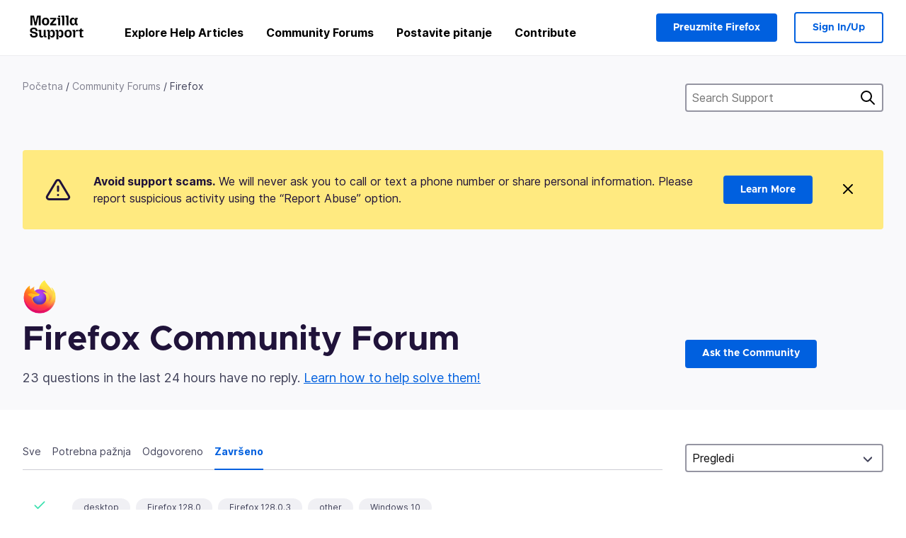

--- FILE ---
content_type: text/html; charset=utf-8
request_url: https://support.mozilla.org/bs/questions/firefox?order=views&show=done&page=1
body_size: 137332
content:



<!DOCTYPE html>
<html class="no-js" lang="bs"
  dir="ltr"
  data-gtm-container-id="G-2VC139B3XV"
  data-ga-content-group="support-forum-home"
  
  
  
  data-ga-products="/firefox/"
  
  >
<head>
  <!--
Read more about our custom configuration and use of Google Analytics here:
https://bugzilla.mozilla.org/show_bug.cgi?id=1122305#c8
-->

<!-- Google Tag Manager -->

  <script src="https://assets-prod.sumo.prod.webservices.mozgcp.net/static/gtm-snippet.f1a8b29a563ecd7a.js" nonce="kDupgpDYXNY7R+AQHXe1Ug=="></script>

<!-- End Google Tag Manager -->

  
  <meta http-equiv="Content-Type" content="text/html; charset=utf-8"/>

  
    <title>Firefox Community Forum | Mozilla podrška</title>
  

  
<link rel="apple-touch-icon" sizes="180x180" href="https://assets-prod.sumo.prod.webservices.mozgcp.net/static/apple-touch-icon.40087fc676872dcc.png">
<link rel="icon" type="image/png" href="https://assets-prod.sumo.prod.webservices.mozgcp.net/static/favicon.abcbdb85e0f9e7a0.png">
<link rel="manifest" href="/manifest.json">
<link rel="shortcut icon" href="https://assets-prod.sumo.prod.webservices.mozgcp.net/static/favicon.abcbdb85e0f9e7a0.png">
<meta name="theme-color" content="#ffffff">


  <link rel="search" type="application/opensearchdescription+xml" title="Mozilla podrška" href="/bs/search/xml"/>
  
    
      <link rel="alternate" type="application/atom+xml" href="/bs/questions/feed?product=firefox" title="Nedavno ažurirana pitanja"/>
    
  

  
  
  <link href="https://assets-prod.sumo.prod.webservices.mozgcp.net/static/screen.02cf61ea7585e2c7.css" rel="stylesheet" nonce="kDupgpDYXNY7R+AQHXe1Ug==">

  
  
  <script defer="defer" src="https://assets-prod.sumo.prod.webservices.mozgcp.net/static/32.a390ba7069326239.js" nonce="kDupgpDYXNY7R+AQHXe1Ug=="></script><script defer="defer" src="https://assets-prod.sumo.prod.webservices.mozgcp.net/static/common.ec3737bd76c83a6a.js" nonce="kDupgpDYXNY7R+AQHXe1Ug=="></script>
  
    <script defer="defer" src="https://assets-prod.sumo.prod.webservices.mozgcp.net/static/563.d2208bc80d8cbb85.js" nonce="kDupgpDYXNY7R+AQHXe1Ug=="></script><script defer="defer" src="https://assets-prod.sumo.prod.webservices.mozgcp.net/static/97.8e952a44863bc2d1.js" nonce="kDupgpDYXNY7R+AQHXe1Ug=="></script><script defer="defer" src="https://assets-prod.sumo.prod.webservices.mozgcp.net/static/566.52e082bc6ceca92f.js" nonce="kDupgpDYXNY7R+AQHXe1Ug=="></script><script defer="defer" src="https://assets-prod.sumo.prod.webservices.mozgcp.net/static/973.5c0e61d08bef7718.js" nonce="kDupgpDYXNY7R+AQHXe1Ug=="></script><script defer="defer" src="https://assets-prod.sumo.prod.webservices.mozgcp.net/static/930.13d36af0fc47ef12.js" nonce="kDupgpDYXNY7R+AQHXe1Ug=="></script><script defer="defer" src="https://assets-prod.sumo.prod.webservices.mozgcp.net/static/467.e805b3b5a73440ca.js" nonce="kDupgpDYXNY7R+AQHXe1Ug=="></script><script defer="defer" src="https://assets-prod.sumo.prod.webservices.mozgcp.net/static/questions.1bcd608b092ca4c8.js" nonce="kDupgpDYXNY7R+AQHXe1Ug=="></script>
  
    <script defer="defer" src="https://assets-prod.sumo.prod.webservices.mozgcp.net/static/topics.0959f4c243cd4f8a.js" nonce="kDupgpDYXNY7R+AQHXe1Ug=="></script>
  
  <script defer="defer" src="https://assets-prod.sumo.prod.webservices.mozgcp.net/static/common.fx.download.46606c8553638ec9.js" nonce="kDupgpDYXNY7R+AQHXe1Ug=="></script>

  
    
      <meta name="robots" content="noindex"/>
    
  

  
  <meta name="google-site-verification" content="2URA-2Y9BeYYUf8B2BSsBSVetJJS3TZwlXBOaMx2VfY" />
  
  <meta name="google-site-verification" content="ueNbCgS4e1JIAgLGwufm-jHaIcLXFLtFMmR_65S1Ag0" />
  
  <meta name="msvalidate.01" content="1659173DC94819093068B0ED7C51C527" />

  

    <meta name="viewport" content="width=device-width, initial-scale=1.0, maximum-scale=1.0, user-scalable=no" />

  
    <link rel="canonical" href="https://support.mozilla.org/bs/questions/firefox?order=views&show=done&page=1" />
  
</head>

<body class="html-ltr logged-out responsive questions bs"
      data-readonly="false"
      data-usernames-api="/bs/users/api/usernames"
      data-messages-api="/bs/messages/api/autocomplete"
      data-media-url="https://assets-prod.sumo.prod.webservices.mozgcp.net/"
      
>



<ul class="sumo-nav-access" id="nav-access">
  <li><a href="#main-content">Preskoči do glavnog sadržaja</a></li>
  <li><a href="/bs/locales">Promijeni jezik</a></li>
  <li><a id="skip-to-search" href="#search-q">Skočite na pretragu</a></li>
</ul>



<div class="media-test"></div>

<div id="announcements">
  
  


  
  
</div>

<header class="mzp-c-navigation sumo-nav">
  <div class="mzp-c-navigation-l-content">
    <div class="sumo-nav--container">
      <div class="sumo-nav--logo">
        <a href="/bs/"><img src="https://assets-prod.sumo.prod.webservices.mozgcp.net/static/mozilla-support.4be004d0bbcbfb1e.svg" alt="Mozilla Support Logo"/></a>
      </div>

      <button data-mobile-nav-search-button class="sumo-nav--search-button" type="button">Search</button>
      <button data-sumo-toggle-nav="#main-navigation" class="sumo-nav--toggle-button" type="button" aria-controls="main-navigation">Menu</button>
      <a class="sumo-nav--avatar-button" data-sumo-toggle-nav="#profile-navigation" aria-controls="profile-navigation" aria-role="button">
        
        <img class="avatar" src="https://assets-prod.sumo.prod.webservices.mozgcp.net/static/default-FFA-avatar.1eeb2a0a42235417.png" alt="Avatar for Username">
        

      </a>
      <div class="mzp-c-navigation-items sumo-nav--list-wrap" id="main-navigation">
        <div class="mzp-c-navigation-menu">
          <nav class="mzp-c-menu mzp-is-basic">
              
              <ul class="mzp-c-menu-category-list sumo-nav--list">
                
<li class="mzp-c-menu-category mzp-has-drop-down mzp-js-expandable">
  <a class="mzp-c-menu-title sumo-nav--link" href="/bs/questions/" aria-haspopup="true"
    aria-controls="mzp-c-menu-panel-help">Explore Help Articles</a>
  <div class="mzp-c-menu-panel mzp-has-card" id="mzp-c-menu-panel-help">
    <div class="sumo-nav--dropdown-container">
      <div class="sumo-nav--dropdown-grid">
        <button class="mzp-c-menu-button-close" type="button"
          aria-controls="mzp-c-menu-panel-example">Close Firefox menu</button>
        <div class="sumo-nav--dropdown-col">
          <section class="mzp-c-menu-item mzp-has-icon sumo-nav--dropdown-item">
          <div class="mzp-c-menu-item-head">
            <svg class="mzp-c-menu-item-icon" width="24" height="24" xmlns="http://www.w3.org/2000/svg" viewBox="0 0 24 24">
              <g transform="translate(3 3)" stroke="#000" stroke-width="2" fill="none" fill-rule="evenodd"
                stroke-linecap="round">
                <rect stroke-linejoin="round" width="18" height="18" rx="2" />
                <path d="M4 5h10M4 9h10M4 13h4" />
              </g>
            </svg>
            <h4 class="mzp-c-menu-item-title">Explore by product</h4>
          </div>
            <ul class="mzp-c-menu-item-list sumo-nav--sublist">
              <li>
                <a href="/bs/products/firefox"
                  data-event-name="link_click"
                  data-event-parameters='{
                    "link_name": "main-menu.firefox-browser.product-home",
                    "link_detail": "firefox"
                  }'>
                  Firefox desktop
                </a>
              </li>
              <li>
                <a href="/bs/products/mozilla-vpn"
                  data-event-name="link_click"
                  data-event-parameters='{
                    "link_name": "main-menu.mozilla-vpn.product-home",
                    "link_detail": "mozilla-vpn"
                  }'>
                  Mozilla VPN
                </a>
              </li>
              <li>
                <a href="/bs/products/ios"
                  data-event-name="link_click"
                  data-event-parameters='{
                    "link_name": "main-menu.firefox-for-ios.product-home",
                    "link_detail": "ios"
                  }'>
                  Firefox za iOS
                </a>
              </li>
              <li>
                <a href="/bs/products/thunderbird"
                  data-event-name="link_click"
                  data-event-parameters='{
                    "link_name": "main-menu.thunderbird.product-home",
                    "link_detail": "thunderbird"
                  }'>
                  Thunderbird
                </a>
              </li>
              <li>
                <a href="/bs/products/mobile"
                  data-event-name="link_click"
                  data-event-parameters='{
                    "link_name": "main-menu.firefox-for-android.product-home",
                    "link_detail": "mobile"
                  }'>
                  Firefox za Android
                </a>
              </li>
              <li>
                <a class="color-link" href="/bs/products/"
                  data-event-name="link_click"
                  data-event-parameters='{"link_name": "main-menu.browse-all-articles.list-products"}'>
                  View all products
                </a>
              </li>
            </ul>
          </section>
        </div>
        <div class="sumo-nav--dropdown-col">
          <section class="mzp-c-menu-item mzp-has-icon sumo-nav--dropdown-item">
            <div class="mzp-c-menu-item-head">
              <svg class="mzp-c-menu-item-icon" width="24" height="24" xmlns="http://www.w3.org/2000/svg" viewBox="0 0 24 24">
                <g transform="translate(3 3)" stroke="#000" stroke-width="2" fill="none" fill-rule="evenodd"
                  stroke-linecap="round">
                  <rect stroke-linejoin="round" width="18" height="18" rx="2" />
                  <path d="M4 5h10M4 9h10M4 13h4" />
                </g>
              </svg>
              <h4 class="mzp-c-menu-item-title">Explore by topic</h4>
            </div>
            
  
  
  
  
  
  

  
    
    
    
    
    
    
    

  

  <ul class="mzp-c-menu-item-list sumo-nav--sublist">
    <li>
      <a href="/bs/topics/settings"
          data-event-name="link_click"
          data-event-parameters='{
          "link_name": "main-menu.topic-home",
          "link_detail": "settings"
        }'>
          Postavke
      </a>
    </li>
    <li>
      <a href="/bs/topics/installation-and-updates"
          data-event-name="link_click"
          data-event-parameters='{
          "link_name": "main-menu.topic-home",
          "link_detail": "installation-and-updates"
        }'>
          Installation and updates
      </a>
    </li>
    <li>
      <a href="/bs/topics/email-and-messaging"
          data-event-name="link_click"
          data-event-parameters='{
          "link_name": "main-menu.topic-home",
          "link_detail": "email-and-messaging"
        }'>
          Email and messaging
      </a>
    </li>
    <li>
      <a href="/bs/topics/performance-and-connectivity"
          data-event-name="link_click"
          data-event-parameters='{
          "link_name": "main-menu.topic-home",
          "link_detail": "performance-and-connectivity"
        }'>
          Performance and connectivity
      </a>
    </li>
    <li>
      <a href="/bs/topics/privacy-and-security"
          data-event-name="link_click"
          data-event-parameters='{
          "link_name": "main-menu.topic-home",
          "link_detail": "privacy-and-security"
        }'>
          Privacy and security
      </a>
    </li>
    <li>
      <a href="/bs/topics/browse"
          data-event-name="link_click"
          data-event-parameters='{
          "link_name": "main-menu.topic-home",
          "link_detail": "browse"
        }'>
          Browse
      </a>
    </li>
  </ul>

          </section>
        </div>
      </div>
    </div>
  </div>
</li>
<li class="mzp-c-menu-category mzp-has-drop-down mzp-js-expandable">
  <a class="mzp-c-menu-title sumo-nav--link" href="#" aria-haspopup="true" aria-controls="mzp-c-menu-panel-tools">Community Forums</a>
  <div class="mzp-c-menu-panel mzp-has-card" id="mzp-c-menu-panel-tools">
    <div class="sumo-nav--dropdown-container">
      <div class="sumo-nav--dropdown-grid">
        <button class="mzp-c-menu-button-close" type="button"
          aria-controls="mzp-c-menu-panel-example">Close Firefox menu</button>
        <div class="sumo-nav--dropdown-col">
          <section class="mzp-c-menu-item mzp-has-icon sumo-nav--dropdown-item">
            <div class="mzp-c-menu-item-head">
              <svg class="mzp-c-menu-item-icon" width="24" height="24" xmlns="http://www.w3.org/2000/svg"
                viewBox="0 0 24 24">
                <g stroke="#000" stroke-width="2" fill="none" fill-rule="evenodd" stroke-linecap="round"
                  stroke-linejoin="round">
                  <path
                    d="M17 17l-1.051 3.154a1 1 0 01-1.898 0L13 17H5a2 2 0 01-2-2V5a2 2 0 012-2h14a2 2 0 012 2v10a2 2 0 01-2 2h-2zM7 8h10M7 12h10" />
                </g>
              </svg>
              <h4 class="mzp-c-menu-item-title">Browse by product</h4>
            </div>
            <ul class="mzp-c-menu-item-list sumo-nav--sublist">
              <li>
                <a href="/bs/questions/firefox"
                   data-event-name="link_click"
                   data-event-parameters='{
                    "link_name": "main-menu.support-forum-home",
                    "link_detail": "desktop"
                  }'>
                   Firefox desktop
                </a>
              </li>
              <li>
                <a href="/bs/questions/focus-firefox"
                   data-event-name="link_click"
                   data-event-parameters='{
                    "link_name": "main-menu.support-forum-home",
                    "link_detail": "focus"
                  }'>
                   Firefox Focus
                </a>
              </li>
              <li>
                <a href="/bs/questions/ios"
                   data-event-name="link_click"
                   data-event-parameters='{
                    "link_name": "main-menu.support-forum-home",
                    "link_detail": "ios"
                  }'>
                   Firefox za iOS
                </a>
              </li>
              <li>
                <a href="/bs/questions/thunderbird"
                   data-event-name="link_click"
                   data-event-parameters='{
                    "link_name": "main-menu.support-forum-home",
                    "link_detail": "thunderbird"
                  }'>
                   Thunderbird
                </a>
              </li>
              <li>
                <a href="/bs/questions/mobile"
                   data-event-name="link_click"
                   data-event-parameters='{
                    "link_name": "main-menu.support-forum-home",
                    "link_detail": "mobile"
                  }'>
                   Firefox za Android
                </a>
              </li>
              <li>
                <a class="color-link" href="/bs/questions/"
                   data-event-name="link_click"
                   data-event-parameters='{
                    "link_name": "main-menu.support-forum-home",
                    "link_detail": "view-all-home"
                  }'>
                   View all forums
                </a>
              </li>
            </ul>
          </section>
        </div>
        <div class="sumo-nav--dropdown-col">
          <section class="mzp-c-menu-item mzp-has-icon sumo-nav--dropdown-item">
            <div class="mzp-c-menu-item-head">
              <svg class="mzp-c-menu-item-icon" width="24" height="24" xmlns="http://www.w3.org/2000/svg"
                viewBox="0 0 24 24">
                <path
                  d="M10.5 9.5L3 17c-1 1.667-1 3 0 4s2.333.833 4-.5l7.5-7.5c2.333 1.054 4.333.734 6-.96 1.667-1.693 1.833-3.707.5-6.04l-3 3-2.5-.5L15 6l3-3c-2.333-1.333-4.333-1.167-6 .5-1.667 1.667-2.167 3.667-1.5 6z"
                  stroke="#000" stroke-width="2" fill="none" fill-rule="evenodd" stroke-linecap="round"
                  stroke-linejoin="round" />
              </svg>
              <h4 class="mzp-c-menu-item-title">Browse all forum threads by topic</h4>
            </div>
            
  
  
  
  
  
  

  
    
    
    
    
    
    
    
  

  <ul class="mzp-c-menu-item-list sumo-nav--sublist">
    <li>
      <a href="/bs/questions/topic/settings"
          data-event-name="link_click"
          data-event-parameters='{
          "link_name": "main-menu.support-forum-home",
          "link_detail": "settings"
        }'>
          Postavke
      </a>
    </li>
    <li>
      <a href="/bs/questions/topic/installation-and-updates"
          data-event-name="link_click"
          data-event-parameters='{
          "link_name": "main-menu.support-forum-home",
          "link_detail": "installation-and-updates"
        }'>
          Installation and updates
      </a>
    </li>
    <li>
      <a href="/bs/questions/topic/email-and-messaging"
          data-event-name="link_click"
          data-event-parameters='{
          "link_name": "main-menu.support-forum-home",
          "link_detail": "email-and-messaging"
        }'>
          Email and messaging
      </a>
    </li>
    <li>
      <a href="/bs/questions/topic/performance-and-connectivity"
          data-event-name="link_click"
          data-event-parameters='{
          "link_name": "main-menu.support-forum-home",
          "link_detail": "performance-and-connectivity"
        }'>
          Performance and connectivity
      </a>
    </li>
    <li>
      <a href="/bs/questions/topic/privacy-and-security"
          data-event-name="link_click"
          data-event-parameters='{
          "link_name": "main-menu.support-forum-home",
          "link_detail": "privacy-and-security"
        }'>
          Privacy and security
      </a>
    </li>
    <li>
      <a href="/bs/questions/topic/browse"
          data-event-name="link_click"
          data-event-parameters='{
          "link_name": "main-menu.support-forum-home",
          "link_detail": "browse"
        }'>
          Browse
      </a>
    </li>
  </ul>

          </section>
        </div>
      </div>
    </div>
  </div>
</li>

<li class="mzp-c-menu-category mzp-has-drop-down mzp-js-expandable">
  <a class="mzp-c-menu-title sumo-nav--link" href="/bs/questions/" aria-haspopup="true"
    aria-controls="mzp-c-menu-panel-help">Postavite pitanje</a>
  <div class="mzp-c-menu-panel mzp-has-card" id="mzp-c-menu-panel-help">
    <div class="sumo-nav--dropdown-container">
      <div class="sumo-nav--dropdown-grid">
        <button class="mzp-c-menu-button-close" type="button"
          aria-controls="mzp-c-menu-panel-example">Close Firefox menu
        </button>
        <div class="sumo-nav--dropdown">
          <section class="mzp-c-menu-item mzp-has-icon sumo-nav--dropdown-item">
            <div class="mzp-c-menu-item-head">
              <svg class="mzp-c-menu-item-icon" width="24" height="24" xmlns="http://www.w3.org/2000/svg"
                viewBox="0 0 24 24">
                <g stroke="#000" stroke-width="2" fill="none" fill-rule="evenodd" stroke-linecap="round"
                  stroke-linejoin="round">
                  <path d="M11 3H4a2 2 0 00-2 2v12a2 2 0 002 2h9l2 4 2-4h2a2 2 0 002-2v-6" />
                  <path d="M17.5 2.5a2.121 2.121 0 013 3L13 13l-4 1 1-4 7.5-7.5z" />
                </g>
              </svg>
              <h4 class="mzp-c-menu-item-title">Get help with</h4>
            </div>
            <ul class="mzp-c-menu-item-list sumo-nav--sublist-aaq">
              <li>
                <a href="/bs/questions/new/desktop"
                   data-event-name="link_click"
                   data-event-parameters='{
                    "link_name": "main-menu.aaq-step-2",
                    "link_detail": "desktop"
                  }'>
                   Firefox desktop
                </a>
              </li>
              <li>
                <a href="/bs/questions/new/firefox-enterprise"
                   data-event-name="link_click"
                   data-event-parameters='{
                    "link_name": "main-menu.aaq-step-2",
                    "link_detail": "firefox-enterprise"
                  }'>
                   Firefox za Enterprise
                </a>
              </li>
              <li>
                <a href="/bs/questions/new/relay"
                   data-event-name="link_click"
                   data-event-parameters='{
                    "link_name": "main-menu.aaq-step-2",
                    "link_detail": "relay"
                  }'>
                   Firefox Relay
                </a>
              </li>
              <li>
                <a href="/bs/questions/new/thunderbird"
                   data-event-name="link_click"
                   data-event-parameters='{
                    "link_name": "main-menu.aaq-step-2",
                    "link_detail": "thunderbird"
                  }'>
                   Thunderbird
                </a>
              </li>
              <li>
                <a href="/bs/questions/new/ios"
                   data-event-name="link_click"
                   data-event-parameters='{
                    "link_name": "main-menu.aaq-step-2",
                    "link_detail": "ios"
                  }'>
                   Firefox za iOS
                </a>
              </li>
              <li>
                <a href="/bs/questions/new/focus"
                   data-event-name="link_click"
                   data-event-parameters='{
                    "link_name": "main-menu.aaq-step-2",
                    "link_detail": "focus"
                  }'>
                   Firefox Focus
                </a>
              </li>
              <li>
                <a href="/bs/questions/new/monitor"
                   data-event-name="link_click"
                   data-event-parameters='{
                    "link_name": "main-menu.aaq-step-2",
                    "link_detail": "monitor"
                  }'>
                   Monitor
                </a>
              </li>
              <li>
                <a href="/bs/questions/new/mozilla-account"
                   data-event-name="link_click"
                   data-event-parameters='{
                    "link_name": "main-menu.aaq-step-2",
                    "link_detail": "mozilla-account"
                  }'>
                   Mozilla Account
                </a>
              </li>
              <li>
                <a href="/bs/questions/new/mobile"
                   data-event-name="link_click"
                   data-event-parameters='{
                    "link_name": "main-menu.aaq-step-2",
                    "link_detail": "mobile"
                  }'>
                   Firefox za Android
                </a>
              </li>
              <li>
                <a href="/bs/questions/new/mozilla-vpn"
                   data-event-name="link_click"
                   data-event-parameters='{
                    "link_name": "main-menu.aaq-step-2",
                    "link_detail": "mozilla-vpn"
                  }'>
                   Mozilla VPN
                </a>
              </li>
              <li>
                <a href="/bs/questions/new/pocket"
                   data-event-name="link_click"
                   data-event-parameters='{
                    "link_name": "main-menu.aaq-step-2",
                    "link_detail": "pocket"
                  }'>
                   Pocket
                </a>
              </li>
              <li>
                <a class="color-link" href="/bs/questions/new"
                   data-event-name="link_click"
                   data-event-parameters='{
                    "link_name": "main-menu.aaq-step-1",
                    "link_detail": "view-all"
                  }'>
                   View all
                </a>
              </li>
            </ul>
          </section>
        </div>
      </div>
    </div>
  </div>
</li>


  <li class="mzp-c-menu-category">
    <a class="mzp-c-menu-title sumo-nav--link" href="/bs/contribute"
      data-event-name="link_click"
      data-event-parameters='{"link_name": "main-menu.contribute.contribute-home"}'>
      Contribute
    </a>
  </li>


              </ul>
              
          </nav>
        </div>
      </div>

      <div class="mzp-c-navigation-items sumo-nav--list-wrap-right logged-out" id="profile-navigation">
        <div class="mzp-c-navigation-menu">
          <nav class="mzp-c-menu mzp-is-basic">
              
              <ul class="mzp-c-menu-category-list sumo-nav--list">
                

<li class="mzp-c-menu-category sumo-nav--item-right">
  
<form data-instant-search="form" id="support-search"  action="/bs/search/" method="get"
   class="simple-search-form">
  
  <input spellcheck="true" type="search" autocomplete="off" name="q" aria-required="true"
    placeholder="Search questions, articles, or topics (example: saving passwords in Firefox)" class="searchbox" id="search-q" />
  <button type="submit" title="Traži" class="search-button">Traži</button>
</form>


  
  
  <a href="https://www.firefox.com/?utm_source=support.mozilla.org&amp;utm_medium=referral&amp;utm_campaign=non-fx-button&amp;utm_content=header-download-button"
    class="firefox-download-button hidden sumo-button primary-button button-lg">Preuzmite Firefox</a>
  
</li>


<li
  class="mzp-c-menu-category logged-out-button-row ">
  
  <a rel="nofollow" href="/bs/users/auth" class="sumo-button secondary-button button-lg"
    data-event-name="link_click"
    data-event-parameters='{"link_name": "main-menu.sign-in-up"}'>
    Sign In/Up
  </a>
  
</li>

              </ul>
              
          </nav>
        </div>
      </div>
      <div class="mzp-c-navigation-items sumo-nav--mobile-search-form" id="search-navigation">
        <div class="mzp-c-navigation-menu">
          <nav class="mzp-c-menu mzp-is-basic">
            
<form data-instant-search="form" id="mobile-search-results"  action="/bs/search/" method="get"
   class="simple-search-form">
  
  <input spellcheck="true" type="search" autocomplete="off" name="q" aria-required="true"
    placeholder="Search questions, articles, or topics (example: saving passwords in Firefox)" class="searchbox" id="search-q" />
  <button type="submit" title="Traži" class="search-button">Traži</button>
</form>

          </nav>
        </div>
      </div>
    </div>
  </div>
</header><!--/.mzp-c-navigation -->


<!-- This is only displayed when the instant search is active.
     This block is overriden in home.html and product.html,
     and can likely be removed when frontend search is replaced. -->
<div class="home-search-section sumo-page-section--lg shade-bg hidden-search-masthead">
  <div class="mzp-l-content narrow">
    <div class="home-search-section--content">
      <h4 class="sumo-page-heading-xl">Search Support</h4>
      
<form data-instant-search="form" id="hidden-search"  action="/bs/search/" method="get"
   class="simple-search-form">
  
  <input spellcheck="true" type="search" autocomplete="off" name="q" aria-required="true"
    placeholder="Search questions, articles, or topics (example: saving passwords in Firefox)" class="searchbox" id="search-q" />
  <button type="submit" title="Traži" class="search-button">Traži</button>
</form>

    </div>
  </div>
</div>



<section class="sumo-page-section hide-when-search-is-active shade-bg">
  <div class="mzp-l-content">
    <div class="sumo-l-two-col sidebar-on-right align-center cols-on-medium">
      <div class="sumo-l-two-col--main">
        
<div class="breadcrumbs" id="main-breadcrumbs">
  <ol id="breadcrumbs" class="breadcrumbs--list">
  
    
      
        <li><a href="/bs/">Početna</a></li>
      
    
  
    
      
        <li><a href="/bs/questions/">Community Forums</a></li>
      
    
  
    
      <li>Firefox</li>
    
  
  </ol>
  </div>

      </div>
      <div class="sumo-l-two-col--sidebar hide-on-mobile">
        
<form data-instant-search="form" id="support-search-sidebar"  action="/bs/search/" method="get"
   class="simple-search-form">
  
  <input spellcheck="true" type="search" autocomplete="off" name="q" aria-required="true"
    placeholder="Search Support" class="searchbox" id="search-q" />
  <button type="submit" title="Traži" class="search-button">Traži</button>
</form>

      </div>
    </div>
  </div>
  <div class="mzp-l-content">
    
<div class="sumo-banner sumo-banner-warning" id="id_scam_alert" data-close-initial="hidden">
  <div class="content">
    <svg viewBox="0 0 24 24" xmlns="http://www.w3.org/2000/svg" fill="none" stroke="currentColor" stroke-width="2" stroke-linecap="round" stroke-linejoin="round">
  <path id="icon-alert" d="M10.29 3.86L1.82 18a2 2 0 0 0 1.71 3h16.94a2 2 0 0 0 1.71-3L13.71 3.86a2 2 0 0 0-3.42 0z"></path>
  <line x1="12" y1="9" x2="12" y2="13"></line>
  <line x1="12" y1="17" x2="12" y2="17"></line>
</svg>
    <p class="heading">
      <strong>Avoid support scams.</strong> We will never ask you to call or text a phone number or share personal information. Please report suspicious activity using the “Report Abuse” option.
    </p>
    <a href="https://support.mozilla.org/kb/avoid-and-report-mozilla-tech-support-scams"
      class="sumo-button primary-button button-lg">Learn More</a>
    <button class="sumo-close-button close-button" data-close-id="id_scam_alert" data-close-memory="remember">
      <img src="https://assets-prod.sumo.prod.webservices.mozgcp.net/static/close.5d98c7f0a49b9f91.svg" />
    </button>
  </div>
</div>

    
    <img class="page-heading--logo" src="https://assets-prod.sumo.prod.webservices.mozgcp.net/media/uploads/products/2020-04-14-08-36-13-8dda6f.png" alt="Firefox Community Forum logo" />
    
    <div class="sumo-l-two-col sidebar-on-right align-center cols-on-medium">
      <div class="sumo-l-two-col--main">
        <h1 class="sumo-page-heading ">
          <span class="product-title-text">Firefox Community Forum</span>
        </h1>
        
          <div id="recent-stats">
            <div class="no-reply forum--masthead-text">
              <p class="page-heading--intro-text">
                
                  
                  23 questions in the last 24 hours have no reply. <a href="/contribute/forum">Learn how to help solve them!</a>
                  
                
              </p>
            </div>
          </div>
        
      </div>
      <div class="sumo-l-two-col--sidebar forum--masthead-cta">
      
        
      
        <a
          class="sumo-button primary-button button-lg feature-box"
          href="/bs/questions/new/firefox">
          Ask the Community
        </a>
      </div>
    </div>
  </div>
</section>





<div class="mzp-l-content " id="main-content">
  <div class="sumo-page-section--inner">
    
    <div class="sumo-l-two-col ">
      
      <aside id="aside" class="sumo-l-two-col--sidebar">
        
        

<div class="forum--sidebar-sort large-only">
  <select data-sort-questions>
    
      <option
        value="
  
    /bs/questions/firefox?order=updated&amp;show=done
  
"
        >
        Ažurirano
      </option>
    
      <option
        value="
  
    /bs/questions/firefox?order=views&amp;show=done&amp;sort=asc
  
"
        selected>
        Pregledi
      </option>
    
      <option
        value="
  
    /bs/questions/firefox?order=votes&amp;show=done
  
"
        >
        Glasovi
      </option>
    
      <option
        value="
  
    /bs/questions/firefox?order=replies&amp;show=done
  
"
        >
        Odgovori
      </option>
    
  </select>
</div>




        
      </aside>
      
      <main role="main" class="sumo-l-two-col--main">
      
      


<nav id="owner-tabs" class="tabs">
    <ul class="tabs--list subtopics">
      <li class="tabs--item">
        <a href="
  
    /bs/questions/firefox?order=views&amp;show=all
  
" >
          <span>Sve</span>
        </a>
      </li>
      <li class="tabs--item">
        <a href="
  
    /bs/questions/firefox?order=views&amp;show=needs-attention
  
" >
          <span>Potrebna pažnja</span>
        </a>
      </li>
      <li class="tabs--item">
        <a href="
  
    /bs/questions/firefox?order=views&amp;show=responded
  
" >
          <span>Odgovoreno</span>
        </a>
      </li>
      <li class="tabs--item">
        <a href="
  
    /bs/questions/firefox?order=views&amp;show=done
  
" class="selected">
          <span>Završeno</span>
        </a>
      </li>
      
    </ul>
  </nav>

  
  <select data-sort-questions class="forum--mobile-sort hide-on-large">
    
      <option
        value="
  
    /bs/questions/firefox?order=updated&amp;show=done
  
"
        >
        Ažurirano
      </option>
    
      <option
        value="
  
    /bs/questions/firefox?order=views&amp;show=done&amp;sort=asc
  
"
        selected>
        Pregledi
      </option>
    
      <option
        value="
  
    /bs/questions/firefox?order=votes&amp;show=done
  
"
        >
        Glasovi
      </option>
    
      <option
        value="
  
    /bs/questions/firefox?order=replies&amp;show=done
  
"
        >
        Odgovori
      </option>
    
  </select>
  

  <div id="filter-section"></div>

      <div id="questions-list">
        
        <section class="forum--question-list questions">
          
            <article id="question-1456322" class="forum--question-item">
              <ul class="forum--question-item-side">
              
                <li class="thread-solved">
                  <svg xmlns="http://www.w3.org/2000/svg" viewBox="0 0 24 24">
                    <path stroke="currentColor" stroke-width="2" d="M20 6L9 17l-5-5" fill="none" fill-rule="evenodd" stroke-linecap="round" stroke-linejoin="round"/>
                  </svg>
                  <span class="hover-label">Riješeno</span>
                </li>
                
                
                
                
                  <li class="thread-archived">
                    <svg xmlns="http://www.w3.org/2000/svg" viewBox="0 0 24 24">
                      <g stroke="currentColor" stroke-width="2" fill="none" fill-rule="evenodd" stroke-linecap="round">
                        <path d="M5 20V4M9 20V7M13 20V6M21 20L16.5 6"/>
                      </g>
                    </svg>
                    <span class="hover-label">Arhivirano</span>
                  </li>
                
              </ul>
              <div class="forum--content">
                <aside class="forum--meta question-meta ">
                  <ul class="tag-list push-right">
                  
                    <li class="tag"><a class="tag-name" href="
  
    /bs/questions/firefox?order=views&amp;show=done&amp;page=1&amp;tagged=desktop
  
">desktop</a></li>
                  
                    <li class="tag"><a class="tag-name" href="
  
    /bs/questions/firefox?order=views&amp;show=done&amp;page=1&amp;tagged=firefox-1280
  
">Firefox 128.0</a></li>
                  
                    <li class="tag"><a class="tag-name" href="
  
    /bs/questions/firefox?order=views&amp;show=done&amp;page=1&amp;tagged=firefox-12803
  
">Firefox 128.0.3</a></li>
                  
                    <li class="tag"><a class="tag-name" href="
  
    /bs/questions/firefox?order=views&amp;show=done&amp;page=1&amp;tagged=other
  
">other</a></li>
                  
                    <li class="tag"><a class="tag-name" href="
  
    /bs/questions/firefox?order=views&amp;show=done&amp;page=1&amp;tagged=windows-10
  
">Windows 10</a></li>
                  
                  
                  </ul>

                  <dl class="forum--meta-details replies">
                    <li>
                      <span class="forum--meta-val">6</span>
                      <span class="forum--meta-key">odgovori</span>
                    </li>
                    <li class="border-left-md">
                      <span class="forum--meta-val">0</span>
                      <span class="forum--meta-key">glasovi ove sedmice</span>
                    </li>
                    
                    <li class="border-left-md">
                    <span class="forum--meta-val views-val">81412</span>
                    <span class="forum--meta-key">views</span>
                    </li>
                    
                  </dl>
                </aside>

                <div class="content ui-truncatable truncated">
                  <h2 class="forum--question-item-heading"><a href="/bs/questions/1456322">Firefox 32xbit for Windows 7 Ultimate x32bit laptop</a></h2>
                  <p class="short-text">I am using a windows 10x64bit desktop and I want to find a 32 bit version of Firefox for my laptop which uses Windows 7 x32bit. I have tried the download for customising,&hellip; <a href="#" class="show-more-link">(pročitajte više)</a></p><div class="long-text"><p>I am using a windows 10x64bit desktop and I want to find a 32 bit version of Firefox for my laptop which uses Windows 7 x32bit. I have tried the download for customising, ie set it for Win7/8 but the version which is downloaded reflects on the laptop that that version can only be used on a Win 10 computer. Please give me a link where I can find the 32 bit version of Firefox meant for Win 7.
THANK YOU.
</p></div>

                  <div class="forum--user-meta">
                    <p class="user-meta-asked-by">
                      Asked by <strong><a rel="nofollow" href="/bs/user/tablemountain787/">Karen van Staden</a></strong> prije 1 godina
                    </p>
                    
                      <p class="user-meta-answered-by">
                        Answered by <strong><a rel="nofollow" href="/bs/user/tablemountain787/">Karen van Staden</a></strong> prije 1 godina
                      </p>
                    
                  </div>
                </div>
              </div>
            </article>
          
            <article id="question-1444114" class="forum--question-item">
              <ul class="forum--question-item-side">
              
                <li class="thread-solved">
                  <svg xmlns="http://www.w3.org/2000/svg" viewBox="0 0 24 24">
                    <path stroke="currentColor" stroke-width="2" d="M20 6L9 17l-5-5" fill="none" fill-rule="evenodd" stroke-linecap="round" stroke-linejoin="round"/>
                  </svg>
                  <span class="hover-label">Riješeno</span>
                </li>
                
                
                
                
                  <li class="thread-archived">
                    <svg xmlns="http://www.w3.org/2000/svg" viewBox="0 0 24 24">
                      <g stroke="currentColor" stroke-width="2" fill="none" fill-rule="evenodd" stroke-linecap="round">
                        <path d="M5 20V4M9 20V7M13 20V6M21 20L16.5 6"/>
                      </g>
                    </svg>
                    <span class="hover-label">Arhivirano</span>
                  </li>
                
              </ul>
              <div class="forum--content">
                <aside class="forum--meta question-meta ">
                  <ul class="tag-list push-right">
                  
                    <li class="tag"><a class="tag-name" href="
  
    /bs/questions/firefox?order=views&amp;show=done&amp;page=1&amp;tagged=desktop
  
">desktop</a></li>
                  
                    <li class="tag"><a class="tag-name" href="
  
    /bs/questions/firefox?order=views&amp;show=done&amp;page=1&amp;tagged=firefox-1240
  
">Firefox 124.0</a></li>
                  
                    <li class="tag"><a class="tag-name" href="
  
    /bs/questions/firefox?order=views&amp;show=done&amp;page=1&amp;tagged=firefox-12402
  
">Firefox 124.0.2</a></li>
                  
                    <li class="tag"><a class="tag-name" href="
  
    /bs/questions/firefox?order=views&amp;show=done&amp;page=1&amp;tagged=website-breakages
  
">website-breakages</a></li>
                  
                  
                  </ul>

                  <dl class="forum--meta-details replies">
                    <li>
                      <span class="forum--meta-val">13</span>
                      <span class="forum--meta-key">odgovori</span>
                    </li>
                    <li class="border-left-md">
                      <span class="forum--meta-val">0</span>
                      <span class="forum--meta-key">glasovi ove sedmice</span>
                    </li>
                    
                    <li class="border-left-md">
                    <span class="forum--meta-val views-val">30236</span>
                    <span class="forum--meta-key">views</span>
                    </li>
                    
                  </dl>
                </aside>

                <div class="content ui-truncatable truncated">
                  <h2 class="forum--question-item-heading"><a href="/bs/questions/1444114">Getting PR_CONNECT_RESET_ERROR on websites which use TLS/SSL</a></h2>
                  <p class="short-text">For the past few days when I have tried to log into a few websites which use TLS/SSL I have gotten PR_CONNECT_RESET_ERROR. Please see the attached screenshot for more det&hellip; <a href="#" class="show-more-link">(pročitajte više)</a></p><div class="long-text"><p>For the past few days when I have tried to log into a few websites which use TLS/SSL I have gotten PR_CONNECT_RESET_ERROR. Please see the attached screenshot for more details. This issue was observed ever since I updated to Firefox version 124.x. Prior to that the websites were working fine. 
</p><p>When I try to access the same websites and try to log into them using Microsoft Edge, I do not face a similar issue. They work fine. 
</p><p>I have cleared the browser cache, restarted firefox, and then tried. Still faced the same issue.
I have cleared the DNS cache of Firefox browser (about:networking#dns) and then tried. Still faced the same issue. 
I have opened Firefox in Safe mode (Menu &gt; Help &gt; Troubleshooting mode) and still faced the same issue. 
</p><p>Can someone please help me in fixing the issue? I would like to refrain from using MS Edge or chrome browser.
</p></div>

                  <div class="forum--user-meta">
                    <p class="user-meta-asked-by">
                      Asked by <strong><a rel="nofollow" href="/bs/user/ixian.1/">ixian</a></strong> prije 1 godina
                    </p>
                    
                      <p class="user-meta-answered-by">
                        Answered by <strong><a rel="nofollow" href="/bs/user/zeroknight/">zeroknight</a></strong> prije 1 godina
                      </p>
                    
                  </div>
                </div>
              </div>
            </article>
          
            <article id="question-1476022" class="forum--question-item">
              <ul class="forum--question-item-side">
              
                <li class="thread-solved">
                  <svg xmlns="http://www.w3.org/2000/svg" viewBox="0 0 24 24">
                    <path stroke="currentColor" stroke-width="2" d="M20 6L9 17l-5-5" fill="none" fill-rule="evenodd" stroke-linecap="round" stroke-linejoin="round"/>
                  </svg>
                  <span class="hover-label">Riješeno</span>
                </li>
                
                
                
                  <li class="thread-locked">
                    <svg xmlns="http://www.w3.org/2000/svg" viewBox="0 0 24 24">
                      <g transform="translate(3 2)" fill="none" fill-rule="evenodd">
                        <rect stroke="currentColor" stroke-width="2" stroke-linecap="round" stroke-linejoin="round" y="7" width="18" height="13" rx="2"/>
                        <path d="M4 7V5a5 5 0 1110 0v2" stroke="currentColor" stroke-width="2" stroke-linecap="round" stroke-linejoin="round"/>
                        <circle fill="currentColor" cx="9" cy="12" r="2"/>
                        <path d="M7.549 15.628L9 12l1.451 3.627A1 1 0 019.524 17H8.478a1 1 0 01-.93-1.371z" fill="currentColor"/>
                      </g>
                    </svg>
                    <span class="hover-label">Zaključano</span>
                  </li>
                
                
                  <li class="thread-archived">
                    <svg xmlns="http://www.w3.org/2000/svg" viewBox="0 0 24 24">
                      <g stroke="currentColor" stroke-width="2" fill="none" fill-rule="evenodd" stroke-linecap="round">
                        <path d="M5 20V4M9 20V7M13 20V6M21 20L16.5 6"/>
                      </g>
                    </svg>
                    <span class="hover-label">Arhivirano</span>
                  </li>
                
              </ul>
              <div class="forum--content">
                <aside class="forum--meta question-meta ">
                  <ul class="tag-list push-right">
                  
                    <li class="tag"><a class="tag-name" href="
  
    /bs/questions/firefox?order=views&amp;show=done&amp;page=1&amp;tagged=firefox
  
">firefox</a></li>
                  
                    <li class="tag"><a class="tag-name" href="
  
    /bs/questions/firefox?order=views&amp;show=done&amp;page=1&amp;tagged=settings
  
">settings</a></li>
                  
                  
                  </ul>

                  <dl class="forum--meta-details replies">
                    <li>
                      <span class="forum--meta-val">39</span>
                      <span class="forum--meta-key">odgovori</span>
                    </li>
                    <li class="border-left-md">
                      <span class="forum--meta-val">0</span>
                      <span class="forum--meta-key">glasovi ove sedmice</span>
                    </li>
                    
                    <li class="border-left-md">
                    <span class="forum--meta-val views-val">24003</span>
                    <span class="forum--meta-key">views</span>
                    </li>
                    
                  </dl>
                </aside>

                <div class="content ui-truncatable truncated">
                  <h2 class="forum--question-item-heading"><a href="/bs/questions/1476022">Can I disable or remove the new sidebar that appeared today with the latest update?</a></h2>
                  <p class="short-text">I updated my desktop browser today and now there is an expandable sidebar at the left margin of the window showing tool icons for Tabs from other devices, History and Cus&hellip; <a href="#" class="show-more-link">(pročitajte više)</a></p><div class="long-text"><p>I updated my desktop browser today and now there is an expandable sidebar at the left margin of the window showing tool icons for Tabs from other devices, History and Customize sidebar. I can see how to remove tool icons and how to expand or collapse sidebar but can I remove the sidebar completely? Is this an option? I prefer the old look with the browser web page content extending all the way to the left of the screen, without the narrow vertical sidebar.
</p></div>

                  <div class="forum--user-meta">
                    <p class="user-meta-asked-by">
                      Asked by <strong><a rel="nofollow" href="/bs/user/ferrarapan/">Ferrara</a></strong> prije 1 godina
                    </p>
                    
                      <p class="user-meta-answered-by">
                        Answered by <strong><a rel="nofollow" href="/bs/user/tony289/">tony289</a></strong> prije 1 godina
                      </p>
                    
                  </div>
                </div>
              </div>
            </article>
          
            <article id="question-1497223" class="forum--question-item">
              <ul class="forum--question-item-side">
              
                <li class="thread-solved">
                  <svg xmlns="http://www.w3.org/2000/svg" viewBox="0 0 24 24">
                    <path stroke="currentColor" stroke-width="2" d="M20 6L9 17l-5-5" fill="none" fill-rule="evenodd" stroke-linecap="round" stroke-linejoin="round"/>
                  </svg>
                  <span class="hover-label">Riješeno</span>
                </li>
                
                
                
                
                  <li class="thread-archived">
                    <svg xmlns="http://www.w3.org/2000/svg" viewBox="0 0 24 24">
                      <g stroke="currentColor" stroke-width="2" fill="none" fill-rule="evenodd" stroke-linecap="round">
                        <path d="M5 20V4M9 20V7M13 20V6M21 20L16.5 6"/>
                      </g>
                    </svg>
                    <span class="hover-label">Arhivirano</span>
                  </li>
                
              </ul>
              <div class="forum--content">
                <aside class="forum--meta question-meta ">
                  <ul class="tag-list push-right">
                  
                    <li class="tag"><a class="tag-name" href="
  
    /bs/questions/firefox?order=views&amp;show=done&amp;page=1&amp;tagged=seg-advanced-and-experimental-features
  
">Advanced and experimental features</a></li>
                  
                    <li class="tag"><a class="tag-name" href="
  
    /bs/questions/firefox?order=views&amp;show=done&amp;page=1&amp;tagged=firefox
  
">firefox</a></li>
                  
                  
                  </ul>

                  <dl class="forum--meta-details replies">
                    <li>
                      <span class="forum--meta-val">11</span>
                      <span class="forum--meta-key">odgovori</span>
                    </li>
                    <li class="border-left-md">
                      <span class="forum--meta-val">0</span>
                      <span class="forum--meta-key">glasovi ove sedmice</span>
                    </li>
                    
                    <li class="border-left-md">
                    <span class="forum--meta-val views-val">22638</span>
                    <span class="forum--meta-key">views</span>
                    </li>
                    
                  </dl>
                </aside>

                <div class="content ui-truncatable truncated">
                  <h2 class="forum--question-item-heading"><a href="/bs/questions/1497223">how to remove AI from my Firefox?</a></h2>
                  <p class="short-text">The AI chatbot is back in my sidebar. I did not opt in to this. I would prefer not to roll back to whichever version of Firefox is before the AI it's-a-feature-not-a-bug &hellip; <a href="#" class="show-more-link">(pročitajte više)</a></p><div class="long-text"><p>The AI chatbot is back in my sidebar. I did not opt in to this. I would prefer not to roll back to whichever version of Firefox is before the AI it's-a-feature-not-a-bug got wedged in; what other options do I have for permanently disabling AI?
</p><p>Going to sidebar settings to hide the AI chatbot does not suffice. Evidence: I did that already, it has been undone, and I cannot now find the toggle in question.
</p><p>Personally I vote for yanking it out of the main browser altogether, so people have to actively choose to install the AI chatbot add-on. But my question is about actions I can take myself.
</p></div>

                  <div class="forum--user-meta">
                    <p class="user-meta-asked-by">
                      Asked by <strong><a rel="nofollow" href="/bs/user/alexconall/">AlexSeanchai</a></strong> prije 10 mjeseci
                    </p>
                    
                      <p class="user-meta-answered-by">
                        Answered by <strong><a rel="nofollow" href="/bs/user/alexconall/">AlexSeanchai</a></strong> prije 6 mjeseci
                      </p>
                    
                  </div>
                </div>
              </div>
            </article>
          
            <article id="question-1441399" class="forum--question-item">
              <ul class="forum--question-item-side">
              
                <li class="thread-solved">
                  <svg xmlns="http://www.w3.org/2000/svg" viewBox="0 0 24 24">
                    <path stroke="currentColor" stroke-width="2" d="M20 6L9 17l-5-5" fill="none" fill-rule="evenodd" stroke-linecap="round" stroke-linejoin="round"/>
                  </svg>
                  <span class="hover-label">Riješeno</span>
                </li>
                
                
                
                
                  <li class="thread-archived">
                    <svg xmlns="http://www.w3.org/2000/svg" viewBox="0 0 24 24">
                      <g stroke="currentColor" stroke-width="2" fill="none" fill-rule="evenodd" stroke-linecap="round">
                        <path d="M5 20V4M9 20V7M13 20V6M21 20L16.5 6"/>
                      </g>
                    </svg>
                    <span class="hover-label">Arhivirano</span>
                  </li>
                
              </ul>
              <div class="forum--content">
                <aside class="forum--meta question-meta ">
                  <ul class="tag-list push-right">
                  
                    <li class="tag"><a class="tag-name" href="
  
    /bs/questions/firefox?order=views&amp;show=done&amp;page=1&amp;tagged=desktop
  
">desktop</a></li>
                  
                    <li class="tag"><a class="tag-name" href="
  
    /bs/questions/firefox?order=views&amp;show=done&amp;page=1&amp;tagged=download-and-install_1
  
">download-and-install</a></li>
                  
                    <li class="tag"><a class="tag-name" href="
  
    /bs/questions/firefox?order=views&amp;show=done&amp;page=1&amp;tagged=linux
  
">Linux</a></li>
                  
                    <li class="tag"><a class="tag-name" href="
  
    /bs/questions/firefox?order=views&amp;show=done&amp;page=1&amp;tagged=needsinfo
  
">needsinfo</a></li>
                  
                    <li class="tag"><a class="tag-name" href="
  
    /bs/questions/firefox?order=views&amp;show=done&amp;page=1&amp;tagged=ubuntu
  
">Ubuntu</a></li>
                  
                  
                  </ul>

                  <dl class="forum--meta-details replies">
                    <li>
                      <span class="forum--meta-val">21</span>
                      <span class="forum--meta-key">odgovor</span>
                    </li>
                    <li class="border-left-md">
                      <span class="forum--meta-val">0</span>
                      <span class="forum--meta-key">glasovi ove sedmice</span>
                    </li>
                    
                    <li class="border-left-md">
                    <span class="forum--meta-val views-val">20374</span>
                    <span class="forum--meta-key">views</span>
                    </li>
                    
                  </dl>
                </aside>

                <div class="content ui-truncatable truncated">
                  <h2 class="forum--question-item-heading"><a href="/bs/questions/1441399">Firefox manual update with Linux Ubuntu</a></h2>
                  <p class="short-text">I have a System 76 laptop running Ubuntu 14.04 LTS. The LTS (Long Term Support) ended years ago with Firefox 66. All of that works fine still. My problem is:
1.  The worl&hellip; <a href="#" class="show-more-link">(pročitajte više)</a></p><div class="long-text"><p>I have a System 76 laptop running Ubuntu 14.04 LTS. The LTS (Long Term Support) ended years ago with Firefox 66. All of that works fine still. My problem is:
1.  The world is telling me to upgrade my browser.
2. Mozilla tells me "Note: If you use your Linux distribution's packaged version of Firefox, you will need to wait for an updated package to be released to its package repository. This article only applies if you installed Firefox manually (without using your distribution's package manager)."
3. There will never be an updated package because LTS has ended.
4. IS THERE A WAY TO MANUALLY INSTALL A NEWER BROWSER LIKE FIREFOX 123?
</p></div>

                  <div class="forum--user-meta">
                    <p class="user-meta-asked-by">
                      Asked by <strong><a rel="nofollow" href="/bs/user/jim435/">Jim</a></strong> prije 1 godina
                    </p>
                    
                      <p class="user-meta-answered-by">
                        Answered by <strong><a rel="nofollow" href="/bs/user/jim435/">Jim</a></strong> prije 1 godina
                      </p>
                    
                  </div>
                </div>
              </div>
            </article>
          
            <article id="question-1449261" class="forum--question-item">
              <ul class="forum--question-item-side">
              
                <li class="thread-solved">
                  <svg xmlns="http://www.w3.org/2000/svg" viewBox="0 0 24 24">
                    <path stroke="currentColor" stroke-width="2" d="M20 6L9 17l-5-5" fill="none" fill-rule="evenodd" stroke-linecap="round" stroke-linejoin="round"/>
                  </svg>
                  <span class="hover-label">Riješeno</span>
                </li>
                
                
                
                
                  <li class="thread-archived">
                    <svg xmlns="http://www.w3.org/2000/svg" viewBox="0 0 24 24">
                      <g stroke="currentColor" stroke-width="2" fill="none" fill-rule="evenodd" stroke-linecap="round">
                        <path d="M5 20V4M9 20V7M13 20V6M21 20L16.5 6"/>
                      </g>
                    </svg>
                    <span class="hover-label">Arhivirano</span>
                  </li>
                
              </ul>
              <div class="forum--content">
                <aside class="forum--meta question-meta ">
                  <ul class="tag-list push-right">
                  
                    <li class="tag"><a class="tag-name" href="
  
    /bs/questions/firefox?order=views&amp;show=done&amp;page=1&amp;tagged=desktop
  
">desktop</a></li>
                  
                    <li class="tag"><a class="tag-name" href="
  
    /bs/questions/firefox?order=views&amp;show=done&amp;page=1&amp;tagged=firefox-1260
  
">Firefox 126.0</a></li>
                  
                    <li class="tag"><a class="tag-name" href="
  
    /bs/questions/firefox?order=views&amp;show=done&amp;page=1&amp;tagged=other
  
">other</a></li>
                  
                    <li class="tag"><a class="tag-name" href="
  
    /bs/questions/firefox?order=views&amp;show=done&amp;page=1&amp;tagged=windows-10
  
">Windows 10</a></li>
                  
                  
                  </ul>

                  <dl class="forum--meta-details replies">
                    <li>
                      <span class="forum--meta-val">22</span>
                      <span class="forum--meta-key">odgovori</span>
                    </li>
                    <li class="border-left-md">
                      <span class="forum--meta-val">0</span>
                      <span class="forum--meta-key">glasovi ove sedmice</span>
                    </li>
                    
                    <li class="border-left-md">
                    <span class="forum--meta-val views-val">19601</span>
                    <span class="forum--meta-key">views</span>
                    </li>
                    
                  </dl>
                </aside>

                <div class="content ui-truncatable truncated">
                  <h2 class="forum--question-item-heading"><a href="/bs/questions/1449261">Facebook Messenger Video Calling/Chat</a></h2>
                  <p class="short-text">Hello. I am not familiar with this end to end encryption that Facebook now does for Messenger but now when I try to use Video Calling/Chat it tells me it is not supported&hellip; <a href="#" class="show-more-link">(pročitajte više)</a></p><div class="long-text"><p>Hello. I am not familiar with this end to end encryption that Facebook now does for Messenger but now when I try to use Video Calling/Chat it tells me it is not supported by my browser, Firefox. I have never had any problems with it before. Is there a fix?  Thanks
</p></div>

                  <div class="forum--user-meta">
                    <p class="user-meta-asked-by">
                      Asked by <strong><a rel="nofollow" href="/bs/user/wolfdad/">wolfdad</a></strong> prije 1 godina
                    </p>
                    
                      <p class="user-meta-answered-by">
                        Answered by <strong><a rel="nofollow" href="/bs/user/wolfdad/">wolfdad</a></strong> prije 1 godina
                      </p>
                    
                  </div>
                </div>
              </div>
            </article>
          
            <article id="question-1454070" class="forum--question-item">
              <ul class="forum--question-item-side">
              
                <li class="thread-solved">
                  <svg xmlns="http://www.w3.org/2000/svg" viewBox="0 0 24 24">
                    <path stroke="currentColor" stroke-width="2" d="M20 6L9 17l-5-5" fill="none" fill-rule="evenodd" stroke-linecap="round" stroke-linejoin="round"/>
                  </svg>
                  <span class="hover-label">Riješeno</span>
                </li>
                
                
                
                
                  <li class="thread-archived">
                    <svg xmlns="http://www.w3.org/2000/svg" viewBox="0 0 24 24">
                      <g stroke="currentColor" stroke-width="2" fill="none" fill-rule="evenodd" stroke-linecap="round">
                        <path d="M5 20V4M9 20V7M13 20V6M21 20L16.5 6"/>
                      </g>
                    </svg>
                    <span class="hover-label">Arhivirano</span>
                  </li>
                
              </ul>
              <div class="forum--content">
                <aside class="forum--meta question-meta ">
                  <ul class="tag-list push-right">
                  
                    <li class="tag"><a class="tag-name" href="
  
    /bs/questions/firefox?order=views&amp;show=done&amp;page=1&amp;tagged=bookmarks
  
">bookmarks</a></li>
                  
                    <li class="tag"><a class="tag-name" href="
  
    /bs/questions/firefox?order=views&amp;show=done&amp;page=1&amp;tagged=desktop
  
">desktop</a></li>
                  
                    <li class="tag"><a class="tag-name" href="
  
    /bs/questions/firefox?order=views&amp;show=done&amp;page=1&amp;tagged=firefox-1280
  
">Firefox 128.0</a></li>
                  
                    <li class="tag"><a class="tag-name" href="
  
    /bs/questions/firefox?order=views&amp;show=done&amp;page=1&amp;tagged=windows-11
  
">Windows 11</a></li>
                  
                  
                  </ul>

                  <dl class="forum--meta-details replies">
                    <li>
                      <span class="forum--meta-val">11</span>
                      <span class="forum--meta-key">odgovori</span>
                    </li>
                    <li class="border-left-md">
                      <span class="forum--meta-val">0</span>
                      <span class="forum--meta-key">glasovi ove sedmice</span>
                    </li>
                    
                    <li class="border-left-md">
                    <span class="forum--meta-val views-val">19497</span>
                    <span class="forum--meta-key">views</span>
                    </li>
                    
                  </dl>
                </aside>

                <div class="content ui-truncatable truncated">
                  <h2 class="forum--question-item-heading"><a href="/bs/questions/1454070">Get profile from old computer to new one</a></h2>
                  <p class="short-text">It's not clear to me from the general help instructions how to get my passwords and bookmarks from my old computer to my new one.  All the files from my old computer were&hellip; <a href="#" class="show-more-link">(pročitajte više)</a></p><div class="long-text"><p>It's not clear to me from the general help instructions how to get my passwords and bookmarks from my old computer to my new one.  All the files from my old computer were transferred into one big folder and placed on the Desktop of my new computer.  I don't know how to find the right file in the backup and where I need to copy it to on my new computer.  I know a while ago I had to recover my passwords, but I forget the steps I went through and it was all on the same computer so slightly different situation although as I recall it was not all that difficult.  Any help would be greatly appreciated.
</p></div>

                  <div class="forum--user-meta">
                    <p class="user-meta-asked-by">
                      Asked by <strong><a rel="nofollow" href="/bs/user/terriejky/">terriejky</a></strong> prije 1 godina
                    </p>
                    
                      <p class="user-meta-answered-by">
                        Answered by <strong><a rel="nofollow" href="/bs/user/terriejky/">terriejky</a></strong> prije 1 godina
                      </p>
                    
                  </div>
                </div>
              </div>
            </article>
          
            <article id="question-1441795" class="forum--question-item">
              <ul class="forum--question-item-side">
              
                <li class="thread-solved">
                  <svg xmlns="http://www.w3.org/2000/svg" viewBox="0 0 24 24">
                    <path stroke="currentColor" stroke-width="2" d="M20 6L9 17l-5-5" fill="none" fill-rule="evenodd" stroke-linecap="round" stroke-linejoin="round"/>
                  </svg>
                  <span class="hover-label">Riješeno</span>
                </li>
                
                
                
                
                  <li class="thread-archived">
                    <svg xmlns="http://www.w3.org/2000/svg" viewBox="0 0 24 24">
                      <g stroke="currentColor" stroke-width="2" fill="none" fill-rule="evenodd" stroke-linecap="round">
                        <path d="M5 20V4M9 20V7M13 20V6M21 20L16.5 6"/>
                      </g>
                    </svg>
                    <span class="hover-label">Arhivirano</span>
                  </li>
                
              </ul>
              <div class="forum--content">
                <aside class="forum--meta question-meta ">
                  <ul class="tag-list push-right">
                  
                    <li class="tag"><a class="tag-name" href="
  
    /bs/questions/firefox?order=views&amp;show=done&amp;page=1&amp;tagged=desktop
  
">desktop</a></li>
                  
                    <li class="tag"><a class="tag-name" href="
  
    /bs/questions/firefox?order=views&amp;show=done&amp;page=1&amp;tagged=firefox-1230
  
">Firefox 123.0</a></li>
                  
                    <li class="tag"><a class="tag-name" href="
  
    /bs/questions/firefox?order=views&amp;show=done&amp;page=1&amp;tagged=firefox-12301
  
">Firefox 123.0.1</a></li>
                  
                    <li class="tag"><a class="tag-name" href="
  
    /bs/questions/firefox?order=views&amp;show=done&amp;page=1&amp;tagged=fix-problems
  
">fix-problems</a></li>
                  
                    <li class="tag"><a class="tag-name" href="
  
    /bs/questions/firefox?order=views&amp;show=done&amp;page=1&amp;tagged=windows-10
  
">Windows 10</a></li>
                  
                  
                  </ul>

                  <dl class="forum--meta-details replies">
                    <li>
                      <span class="forum--meta-val">11</span>
                      <span class="forum--meta-key">odgovori</span>
                    </li>
                    <li class="border-left-md">
                      <span class="forum--meta-val">0</span>
                      <span class="forum--meta-key">glasovi ove sedmice</span>
                    </li>
                    
                    <li class="border-left-md">
                    <span class="forum--meta-val views-val">19166</span>
                    <span class="forum--meta-key">views</span>
                    </li>
                    
                  </dl>
                </aside>

                <div class="content ui-truncatable truncated">
                  <h2 class="forum--question-item-heading"><a href="/bs/questions/1441795">Videos buffering and/or not playing</a></h2>
                  <p class="short-text">When I try to play a video on Firefox desktop, it takes it a long time to load. Once it has loaded, whenever I pause it for more than a few seconds, or if I try to skip a&hellip; <a href="#" class="show-more-link">(pročitajte više)</a></p><div class="long-text"><p>When I try to play a video on Firefox desktop, it takes it a long time to load. Once it has loaded, whenever I pause it for more than a few seconds, or if I try to skip around the video (either by clicking around in the loaded section of the progress bar or using +/- seconds buttons), the video begins buffering again before the video resumes. This makes it extremely difficult and frustrating to watch anything that requires me to pause, rewind, or fast forward. I've noticed this issue affect multiple video viewing sites, such as YouTube, Vimeo, and Netflix.
My roommate also uses Firefox, but doesn't have this issue, so I know it's not a problem with my internet.
I thought it might be a problem with my computer, but I tried to replicate the issue in Chrome and everything worked fine there.
The issue has persisted almost a week.
I have:
</p>
<ul><li> Rebooted my computer several times
</li><li> Deleted my history/cache
</li><li> Disabled my extensions
</li><li> Turned off Java scripts in firefox (this disabled my ability to load sites like YouTube completely, so I turned it back on)
</li><li> Updated my computer
</li><li> Updated my graphics drivers
</li><li> Refreshed firefox
</li><li> Uninstalled and reinstalled firefox (and rebooted my computer)
</li><li> Uninstalled and reinstalled firefox AND deleted all the data it stored on my computer (and rebooted my computer)
</li></ul>
<p>I am currently using version 123.0.1 of Firefox. My OS is Windows 10 22H2.
</p></div>

                  <div class="forum--user-meta">
                    <p class="user-meta-asked-by">
                      Asked by <strong><a rel="nofollow" href="/bs/user/AccidentalRogue/">AccidentalRogue</a></strong> prije 1 godina
                    </p>
                    
                      <p class="user-meta-answered-by">
                        Answered by <strong><a rel="nofollow" href="/bs/user/AccidentalRogue/">AccidentalRogue</a></strong> prije 1 godina
                      </p>
                    
                  </div>
                </div>
              </div>
            </article>
          
            <article id="question-1460241" class="forum--question-item">
              <ul class="forum--question-item-side">
              
                <li class="thread-solved">
                  <svg xmlns="http://www.w3.org/2000/svg" viewBox="0 0 24 24">
                    <path stroke="currentColor" stroke-width="2" d="M20 6L9 17l-5-5" fill="none" fill-rule="evenodd" stroke-linecap="round" stroke-linejoin="round"/>
                  </svg>
                  <span class="hover-label">Riješeno</span>
                </li>
                
                
                
                
                  <li class="thread-archived">
                    <svg xmlns="http://www.w3.org/2000/svg" viewBox="0 0 24 24">
                      <g stroke="currentColor" stroke-width="2" fill="none" fill-rule="evenodd" stroke-linecap="round">
                        <path d="M5 20V4M9 20V7M13 20V6M21 20L16.5 6"/>
                      </g>
                    </svg>
                    <span class="hover-label">Arhivirano</span>
                  </li>
                
              </ul>
              <div class="forum--content">
                <aside class="forum--meta question-meta ">
                  <ul class="tag-list push-right">
                  
                    <li class="tag"><a class="tag-name" href="
  
    /bs/questions/firefox?order=views&amp;show=done&amp;page=1&amp;tagged=desktop
  
">desktop</a></li>
                  
                    <li class="tag"><a class="tag-name" href="
  
    /bs/questions/firefox?order=views&amp;show=done&amp;page=1&amp;tagged=firefox-1290
  
">Firefox 129.0</a></li>
                  
                    <li class="tag"><a class="tag-name" href="
  
    /bs/questions/firefox?order=views&amp;show=done&amp;page=1&amp;tagged=firefox-12902
  
">Firefox 129.0.2</a></li>
                  
                    <li class="tag"><a class="tag-name" href="
  
    /bs/questions/firefox?order=views&amp;show=done&amp;page=1&amp;tagged=install-and-update
  
">install-and-update</a></li>
                  
                    <li class="tag"><a class="tag-name" href="
  
    /bs/questions/firefox?order=views&amp;show=done&amp;page=1&amp;tagged=windows-11
  
">Windows 11</a></li>
                  
                  
                  </ul>

                  <dl class="forum--meta-details replies">
                    <li>
                      <span class="forum--meta-val">1</span>
                      <span class="forum--meta-key">odgovor</span>
                    </li>
                    <li class="border-left-md">
                      <span class="forum--meta-val">0</span>
                      <span class="forum--meta-key">glasovi ove sedmice</span>
                    </li>
                    
                    <li class="border-left-md">
                    <span class="forum--meta-val views-val">18215</span>
                    <span class="forum--meta-key">views</span>
                    </li>
                    
                  </dl>
                </aside>

                <div class="content ui-truncatable truncated">
                  <h2 class="forum--question-item-heading"><a href="/bs/questions/1460241">What is the latest version of firefox for Windows XP 32-bit?</a></h2>
                  <p>I just recently installed windows XP on a VM and want to know what version of firefox works.
</p>

                  <div class="forum--user-meta">
                    <p class="user-meta-asked-by">
                      Asked by <strong><a rel="nofollow" href="/bs/user/zachnicholls19/">Redstone The Fox</a></strong> prije 1 godina
                    </p>
                    
                      <p class="user-meta-answered-by">
                        Answered by <strong><a rel="nofollow" href="/bs/user/James/">James</a></strong> prije 1 godina
                      </p>
                    
                  </div>
                </div>
              </div>
            </article>
          
            <article id="question-1456538" class="forum--question-item">
              <ul class="forum--question-item-side">
              
                <li class="thread-solved">
                  <svg xmlns="http://www.w3.org/2000/svg" viewBox="0 0 24 24">
                    <path stroke="currentColor" stroke-width="2" d="M20 6L9 17l-5-5" fill="none" fill-rule="evenodd" stroke-linecap="round" stroke-linejoin="round"/>
                  </svg>
                  <span class="hover-label">Riješeno</span>
                </li>
                
                
                
                
                  <li class="thread-archived">
                    <svg xmlns="http://www.w3.org/2000/svg" viewBox="0 0 24 24">
                      <g stroke="currentColor" stroke-width="2" fill="none" fill-rule="evenodd" stroke-linecap="round">
                        <path d="M5 20V4M9 20V7M13 20V6M21 20L16.5 6"/>
                      </g>
                    </svg>
                    <span class="hover-label">Arhivirano</span>
                  </li>
                
              </ul>
              <div class="forum--content">
                <aside class="forum--meta question-meta ">
                  <ul class="tag-list push-right">
                  
                    <li class="tag"><a class="tag-name" href="
  
    /bs/questions/firefox?order=views&amp;show=done&amp;page=1&amp;tagged=desktop
  
">desktop</a></li>
                  
                    <li class="tag"><a class="tag-name" href="
  
    /bs/questions/firefox?order=views&amp;show=done&amp;page=1&amp;tagged=firefox-1280
  
">Firefox 128.0</a></li>
                  
                    <li class="tag"><a class="tag-name" href="
  
    /bs/questions/firefox?order=views&amp;show=done&amp;page=1&amp;tagged=firefox-12803
  
">Firefox 128.0.3</a></li>
                  
                    <li class="tag"><a class="tag-name" href="
  
    /bs/questions/firefox?order=views&amp;show=done&amp;page=1&amp;tagged=install-and-update
  
">install-and-update</a></li>
                  
                    <li class="tag"><a class="tag-name" href="
  
    /bs/questions/firefox?order=views&amp;show=done&amp;page=1&amp;tagged=windows-10
  
">Windows 10</a></li>
                  
                  
                  </ul>

                  <dl class="forum--meta-details replies">
                    <li>
                      <span class="forum--meta-val">10</span>
                      <span class="forum--meta-key">odgovori</span>
                    </li>
                    <li class="border-left-md">
                      <span class="forum--meta-val">0</span>
                      <span class="forum--meta-key">glasovi ove sedmice</span>
                    </li>
                    
                    <li class="border-left-md">
                    <span class="forum--meta-val views-val">15871</span>
                    <span class="forum--meta-key">views</span>
                    </li>
                    
                  </dl>
                </aside>

                <div class="content ui-truncatable truncated">
                  <h2 class="forum--question-item-heading"><a href="/bs/questions/1456538">Installation aborted because the add-on appears to be corrupt.</a></h2>
                  <p class="short-text">Installation aborted because the add-on appears to be corrupt.
OmegaSwitch 

Hello, I encountered an error when trying to install the extension.  I've never encountered a&hellip; <a href="#" class="show-more-link">(pročitajte više)</a></p><div class="long-text"><p>Installation aborted because the add-on appears to be corrupt.
<a href="https://addons.mozilla.org/en-US/firefox/addon/switchyomega/" rel="nofollow">OmegaSwitch</a> 
</p><p>Hello, I encountered an error when trying to install the extension.  I've never encountered anything like this before
</p></div>

                  <div class="forum--user-meta">
                    <p class="user-meta-asked-by">
                      Asked by <strong><a rel="nofollow" href="/bs/user/anor62570/">Sazex</a></strong> prije 1 godina
                    </p>
                    
                      <p class="user-meta-answered-by">
                        Answered by <strong><a rel="nofollow" href="/bs/user/cor-el/">cor-el</a></strong> prije 1 godina
                      </p>
                    
                  </div>
                </div>
              </div>
            </article>
          
            <article id="question-1444015" class="forum--question-item">
              <ul class="forum--question-item-side">
              
                <li class="thread-solved">
                  <svg xmlns="http://www.w3.org/2000/svg" viewBox="0 0 24 24">
                    <path stroke="currentColor" stroke-width="2" d="M20 6L9 17l-5-5" fill="none" fill-rule="evenodd" stroke-linecap="round" stroke-linejoin="round"/>
                  </svg>
                  <span class="hover-label">Riješeno</span>
                </li>
                
                
                
                
                  <li class="thread-archived">
                    <svg xmlns="http://www.w3.org/2000/svg" viewBox="0 0 24 24">
                      <g stroke="currentColor" stroke-width="2" fill="none" fill-rule="evenodd" stroke-linecap="round">
                        <path d="M5 20V4M9 20V7M13 20V6M21 20L16.5 6"/>
                      </g>
                    </svg>
                    <span class="hover-label">Arhivirano</span>
                  </li>
                
              </ul>
              <div class="forum--content">
                <aside class="forum--meta question-meta ">
                  <ul class="tag-list push-right">
                  
                    <li class="tag"><a class="tag-name" href="
  
    /bs/questions/firefox?order=views&amp;show=done&amp;page=1&amp;tagged=desktop
  
">desktop</a></li>
                  
                    <li class="tag"><a class="tag-name" href="
  
    /bs/questions/firefox?order=views&amp;show=done&amp;page=1&amp;tagged=other
  
">other</a></li>
                  
                    <li class="tag"><a class="tag-name" href="
  
    /bs/questions/firefox?order=views&amp;show=done&amp;page=1&amp;tagged=windows-7
  
">Windows 7</a></li>
                  
                  
                  </ul>

                  <dl class="forum--meta-details replies">
                    <li>
                      <span class="forum--meta-val">2</span>
                      <span class="forum--meta-key">odgovori</span>
                    </li>
                    <li class="border-left-md">
                      <span class="forum--meta-val">0</span>
                      <span class="forum--meta-key">glasovi ove sedmice</span>
                    </li>
                    
                    <li class="border-left-md">
                    <span class="forum--meta-val views-val">14344</span>
                    <span class="forum--meta-key">views</span>
                    </li>
                    
                  </dl>
                </aside>

                <div class="content ui-truncatable truncated">
                  <h2 class="forum--question-item-heading"><a href="/bs/questions/1444015">Firefox Version for Windows 7</a></h2>
                  <p class="short-text">I need to install a browser on a Windows 7 laptop that I'm trying to get operational so the files / data can be migrated to another platform. I would like to use Firefox &hellip; <a href="#" class="show-more-link">(pročitajte više)</a></p><div class="long-text"><p>I need to install a browser on a Windows 7 laptop that I'm trying to get operational so the files / data can be migrated to another platform. I would like to use Firefox if possible.
</p><p>I'm thinking I would need a prior version. If so, what version should I choose and where do I get it from?  
</p><p>The current / legacy browser is Brave but that has been disabled by installing Bitdefender as part of the ongoing cleanup process.  --Thanks
</p></div>

                  <div class="forum--user-meta">
                    <p class="user-meta-asked-by">
                      Asked by <strong><a rel="nofollow" href="/bs/user/randy74/">randy74</a></strong> prije 1 godina
                    </p>
                    
                      <p class="user-meta-answered-by">
                        Answered by <strong><a rel="nofollow" href="/bs/user/cor-el/">cor-el</a></strong> prije 1 godina
                      </p>
                    
                  </div>
                </div>
              </div>
            </article>
          
            <article id="question-1440907" class="forum--question-item">
              <ul class="forum--question-item-side">
              
                <li class="thread-solved">
                  <svg xmlns="http://www.w3.org/2000/svg" viewBox="0 0 24 24">
                    <path stroke="currentColor" stroke-width="2" d="M20 6L9 17l-5-5" fill="none" fill-rule="evenodd" stroke-linecap="round" stroke-linejoin="round"/>
                  </svg>
                  <span class="hover-label">Riješeno</span>
                </li>
                
                
                
                
                  <li class="thread-archived">
                    <svg xmlns="http://www.w3.org/2000/svg" viewBox="0 0 24 24">
                      <g stroke="currentColor" stroke-width="2" fill="none" fill-rule="evenodd" stroke-linecap="round">
                        <path d="M5 20V4M9 20V7M13 20V6M21 20L16.5 6"/>
                      </g>
                    </svg>
                    <span class="hover-label">Arhivirano</span>
                  </li>
                
              </ul>
              <div class="forum--content">
                <aside class="forum--meta question-meta ">
                  <ul class="tag-list push-right">
                  
                    <li class="tag"><a class="tag-name" href="
  
    /bs/questions/firefox?order=views&amp;show=done&amp;page=1&amp;tagged=desktop
  
">desktop</a></li>
                  
                    <li class="tag"><a class="tag-name" href="
  
    /bs/questions/firefox?order=views&amp;show=done&amp;page=1&amp;tagged=firefox-1230
  
">Firefox 123.0</a></li>
                  
                    <li class="tag"><a class="tag-name" href="
  
    /bs/questions/firefox?order=views&amp;show=done&amp;page=1&amp;tagged=fix-problems
  
">fix-problems</a></li>
                  
                    <li class="tag"><a class="tag-name" href="
  
    /bs/questions/firefox?order=views&amp;show=done&amp;page=1&amp;tagged=windows-10
  
">Windows 10</a></li>
                  
                  
                  </ul>

                  <dl class="forum--meta-details replies">
                    <li>
                      <span class="forum--meta-val">10</span>
                      <span class="forum--meta-key">odgovori</span>
                    </li>
                    <li class="border-left-md">
                      <span class="forum--meta-val">0</span>
                      <span class="forum--meta-key">glasovi ove sedmice</span>
                    </li>
                    
                    <li class="border-left-md">
                    <span class="forum--meta-val views-val">13386</span>
                    <span class="forum--meta-key">views</span>
                    </li>
                    
                  </dl>
                </aside>

                <div class="content ui-truncatable truncated">
                  <h2 class="forum--question-item-heading"><a href="/bs/questions/1440907">Youtube slow only on firefox</a></h2>
                  <p class="short-text">YouTube all of a sudden started to slow down and only be able to load videos fast enough in 360p resolution, I tried watching YouTube on Microsoft edge and YouTube handle&hellip; <a href="#" class="show-more-link">(pročitajte više)</a></p><div class="long-text"><p>YouTube all of a sudden started to slow down and only be able to load videos fast enough in 360p resolution, I tried watching YouTube on Microsoft edge and YouTube handled 1080p easily there, I have cleared the cash and made sure my Firefox and Windows are up to date and still the issue persists.
</p><p>this only seams to occur on YouTube as amazon prime and speed test works without issues
</p></div>

                  <div class="forum--user-meta">
                    <p class="user-meta-asked-by">
                      Asked by <strong><a rel="nofollow" href="/bs/user/nadum8/">nadum8</a></strong> prije 1 godina
                    </p>
                    
                      <p class="user-meta-answered-by">
                        Answered by <strong><a rel="nofollow" href="/bs/user/jonzn4SUSE/">jonzn4SUSE</a></strong> prije 1 godina
                      </p>
                    
                  </div>
                </div>
              </div>
            </article>
          
            <article id="question-1510334" class="forum--question-item">
              <ul class="forum--question-item-side">
              
                <li class="thread-solved">
                  <svg xmlns="http://www.w3.org/2000/svg" viewBox="0 0 24 24">
                    <path stroke="currentColor" stroke-width="2" d="M20 6L9 17l-5-5" fill="none" fill-rule="evenodd" stroke-linecap="round" stroke-linejoin="round"/>
                  </svg>
                  <span class="hover-label">Riješeno</span>
                </li>
                
                
                
                
                  <li class="thread-archived">
                    <svg xmlns="http://www.w3.org/2000/svg" viewBox="0 0 24 24">
                      <g stroke="currentColor" stroke-width="2" fill="none" fill-rule="evenodd" stroke-linecap="round">
                        <path d="M5 20V4M9 20V7M13 20V6M21 20L16.5 6"/>
                      </g>
                    </svg>
                    <span class="hover-label">Arhivirano</span>
                  </li>
                
              </ul>
              <div class="forum--content">
                <aside class="forum--meta question-meta ">
                  <ul class="tag-list push-right">
                  
                    <li class="tag"><a class="tag-name" href="
  
    /bs/questions/firefox?order=views&amp;show=done&amp;page=1&amp;tagged=firefox
  
">firefox</a></li>
                  
                    <li class="tag"><a class="tag-name" href="
  
    /bs/questions/firefox?order=views&amp;show=done&amp;page=1&amp;tagged=tabs
  
">tabs</a></li>
                  
                  
                  </ul>

                  <dl class="forum--meta-details replies">
                    <li>
                      <span class="forum--meta-val">22</span>
                      <span class="forum--meta-key">odgovori</span>
                    </li>
                    <li class="border-left-md">
                      <span class="forum--meta-val">0</span>
                      <span class="forum--meta-key">glasovi ove sedmice</span>
                    </li>
                    
                    <li class="border-left-md">
                    <span class="forum--meta-val views-val">11965</span>
                    <span class="forum--meta-key">views</span>
                    </li>
                    
                  </dl>
                </aside>

                <div class="content ui-truncatable truncated">
                  <h2 class="forum--question-item-heading"><a href="/bs/questions/1510334">Tab Groups Disappear after Save/Close</a></h2>
                  <p class="short-text">I was excited to receive the new Tab Groups feature and am now disappointed that it's not working and I've 'lost' dozens of tabs. 

Here's what I did:  I created several &hellip; <a href="#" class="show-more-link">(pročitajte više)</a></p><div class="long-text"><p>I was excited to receive the new Tab Groups feature and am now disappointed that it's not working and I've 'lost' dozens of tabs. 
</p><p>Here's what I did:  I created several groups by right-clicking and added tabs to each of the groups. Since it appears that only way to collapse a group is to "save and close group," I closed each group. Now they are all gone. When I right-click to create a new group or "add tab to group," the closed groups are nowhere to be found. Plus, I do not see a "list all tabs icon" on my toolbar to reopen the grouped tabs, which is what [<a href="https://support.mozilla.org/en-US/kb/tab-groups|this" rel="nofollow">article</a>] says should happen. 
</p><p>Suggestions for making this work?
</p></div>

                  <div class="forum--user-meta">
                    <p class="user-meta-asked-by">
                      Asked by <strong><a rel="nofollow" href="/bs/user/Merk07/">Mitch</a></strong> prije 8 mjeseci
                    </p>
                    
                      <p class="user-meta-answered-by">
                        Answered by <strong><a rel="nofollow" href="/bs/user/Merk07/">Mitch</a></strong> prije 8 mjeseci
                      </p>
                    
                  </div>
                </div>
              </div>
            </article>
          
            <article id="question-1426161" class="forum--question-item">
              <ul class="forum--question-item-side">
              
                <li class="thread-solved">
                  <svg xmlns="http://www.w3.org/2000/svg" viewBox="0 0 24 24">
                    <path stroke="currentColor" stroke-width="2" d="M20 6L9 17l-5-5" fill="none" fill-rule="evenodd" stroke-linecap="round" stroke-linejoin="round"/>
                  </svg>
                  <span class="hover-label">Riješeno</span>
                </li>
                
                
                
                
                  <li class="thread-archived">
                    <svg xmlns="http://www.w3.org/2000/svg" viewBox="0 0 24 24">
                      <g stroke="currentColor" stroke-width="2" fill="none" fill-rule="evenodd" stroke-linecap="round">
                        <path d="M5 20V4M9 20V7M13 20V6M21 20L16.5 6"/>
                      </g>
                    </svg>
                    <span class="hover-label">Arhivirano</span>
                  </li>
                
              </ul>
              <div class="forum--content">
                <aside class="forum--meta question-meta ">
                  <ul class="tag-list push-right">
                  
                    <li class="tag"><a class="tag-name" href="
  
    /bs/questions/firefox?order=views&amp;show=done&amp;page=1&amp;tagged=customize
  
">customize</a></li>
                  
                    <li class="tag"><a class="tag-name" href="
  
    /bs/questions/firefox?order=views&amp;show=done&amp;page=1&amp;tagged=desktop
  
">desktop</a></li>
                  
                    <li class="tag"><a class="tag-name" href="
  
    /bs/questions/firefox?order=views&amp;show=done&amp;page=1&amp;tagged=firefox-1180
  
">Firefox 118.0</a></li>
                  
                    <li class="tag"><a class="tag-name" href="
  
    /bs/questions/firefox?order=views&amp;show=done&amp;page=1&amp;tagged=windows-10
  
">Windows 10</a></li>
                  
                  
                  </ul>

                  <dl class="forum--meta-details replies">
                    <li>
                      <span class="forum--meta-val">4</span>
                      <span class="forum--meta-key">odgovori</span>
                    </li>
                    <li class="border-left-md">
                      <span class="forum--meta-val">0</span>
                      <span class="forum--meta-key">glasovi ove sedmice</span>
                    </li>
                    
                    <li class="border-left-md">
                    <span class="forum--meta-val views-val">11585</span>
                    <span class="forum--meta-key">views</span>
                    </li>
                    
                  </dl>
                </aside>

                <div class="content ui-truncatable truncated">
                  <h2 class="forum--question-item-heading"><a href="/bs/questions/1426161">How to completely disable website translation?</a></h2>
                  <p class="short-text">This question was already posted and badly answered in 2016. Now things have changed a lot and Firefox DO try to translate everything which is quite annoying to anyone kn&hellip; <a href="#" class="show-more-link">(pročitajte više)</a></p><div class="long-text"><p>This question was already posted and badly answered in 2016. Now things have changed a lot and Firefox DO try to translate everything which is quite annoying to anyone knowing more than a single language. No extensions related. I need to completely disable that. My firefox is up to date: 118.0.1 (64-bit).
</p><p>Thank you
Arturo
</p></div>

                  <div class="forum--user-meta">
                    <p class="user-meta-asked-by">
                      Asked by <strong><a rel="nofollow" href="/bs/user/arturoshaw/">arturoshaw</a></strong> prije 2 godina
                    </p>
                    
                      <p class="user-meta-answered-by">
                        Answered by <strong><a rel="nofollow" href="/bs/user/TyDraniu/">TyDraniu</a></strong> prije 2 godina
                      </p>
                    
                  </div>
                </div>
              </div>
            </article>
          
            <article id="question-1405122" class="forum--question-item">
              <ul class="forum--question-item-side">
              
                <li class="thread-solved">
                  <svg xmlns="http://www.w3.org/2000/svg" viewBox="0 0 24 24">
                    <path stroke="currentColor" stroke-width="2" d="M20 6L9 17l-5-5" fill="none" fill-rule="evenodd" stroke-linecap="round" stroke-linejoin="round"/>
                  </svg>
                  <span class="hover-label">Riješeno</span>
                </li>
                
                
                
                  <li class="thread-locked">
                    <svg xmlns="http://www.w3.org/2000/svg" viewBox="0 0 24 24">
                      <g transform="translate(3 2)" fill="none" fill-rule="evenodd">
                        <rect stroke="currentColor" stroke-width="2" stroke-linecap="round" stroke-linejoin="round" y="7" width="18" height="13" rx="2"/>
                        <path d="M4 7V5a5 5 0 1110 0v2" stroke="currentColor" stroke-width="2" stroke-linecap="round" stroke-linejoin="round"/>
                        <circle fill="currentColor" cx="9" cy="12" r="2"/>
                        <path d="M7.549 15.628L9 12l1.451 3.627A1 1 0 019.524 17H8.478a1 1 0 01-.93-1.371z" fill="currentColor"/>
                      </g>
                    </svg>
                    <span class="hover-label">Zaključano</span>
                  </li>
                
                
                  <li class="thread-archived">
                    <svg xmlns="http://www.w3.org/2000/svg" viewBox="0 0 24 24">
                      <g stroke="currentColor" stroke-width="2" fill="none" fill-rule="evenodd" stroke-linecap="round">
                        <path d="M5 20V4M9 20V7M13 20V6M21 20L16.5 6"/>
                      </g>
                    </svg>
                    <span class="hover-label">Arhivirano</span>
                  </li>
                
              </ul>
              <div class="forum--content">
                <aside class="forum--meta question-meta ">
                  <ul class="tag-list push-right">
                  
                    <li class="tag"><a class="tag-name" href="
  
    /bs/questions/firefox?order=views&amp;show=done&amp;page=1&amp;tagged=desktop
  
">desktop</a></li>
                  
                    <li class="tag"><a class="tag-name" href="
  
    /bs/questions/firefox?order=views&amp;show=done&amp;page=1&amp;tagged=firefox-1090
  
">Firefox 109.0</a></li>
                  
                    <li class="tag"><a class="tag-name" href="
  
    /bs/questions/firefox?order=views&amp;show=done&amp;page=1&amp;tagged=firefox-10901
  
">Firefox 109.0.1</a></li>
                  
                    <li class="tag"><a class="tag-name" href="
  
    /bs/questions/firefox?order=views&amp;show=done&amp;page=1&amp;tagged=linux
  
">Linux</a></li>
                  
                    <li class="tag"><a class="tag-name" href="
  
    /bs/questions/firefox?order=views&amp;show=done&amp;page=1&amp;tagged=other
  
">other</a></li>
                  
                  
                  </ul>

                  <dl class="forum--meta-details replies">
                    <li>
                      <span class="forum--meta-val">6</span>
                      <span class="forum--meta-key">odgovori</span>
                    </li>
                    <li class="border-left-md">
                      <span class="forum--meta-val">0</span>
                      <span class="forum--meta-key">glasovi ove sedmice</span>
                    </li>
                    
                    <li class="border-left-md">
                    <span class="forum--meta-val views-val">11174</span>
                    <span class="forum--meta-key">views</span>
                    </li>
                    
                  </dl>
                </aside>

                <div class="content ui-truncatable truncated">
                  <h2 class="forum--question-item-heading"><a href="/bs/questions/1405122">Google sign in pop-up.</a></h2>
                  <p class="short-text">Does anyone know how to configure Firefox to stop the annoying google log-in pop-up? 
I've seen others ask the same question, but I have not seen any functional answers.
&hellip; <a href="#" class="show-more-link">(pročitajte više)</a></p><div class="long-text"><p>Does anyone know how to configure Firefox to stop the annoying google log-in pop-up? 
I've seen others ask the same question, but I have not seen any functional answers.
I've never had a google account, for anything. 
I don't get the pop-up with other browsers, like Falcon or Brave. It's just a problem on Firefox.
I appreciate you help!
</p></div>

                  <div class="forum--user-meta">
                    <p class="user-meta-asked-by">
                      Asked by <strong><a rel="nofollow" href="/bs/user/SumoBot/">SuMo Bot</a></strong> prije 2 godina
                    </p>
                    
                      <p class="user-meta-answered-by">
                        Answered by <strong><a rel="nofollow" href="/bs/user/SumoBot/">SuMo Bot</a></strong> prije 2 godina
                      </p>
                    
                  </div>
                </div>
              </div>
            </article>
          
            <article id="question-1444187" class="forum--question-item">
              <ul class="forum--question-item-side">
              
                <li class="thread-solved">
                  <svg xmlns="http://www.w3.org/2000/svg" viewBox="0 0 24 24">
                    <path stroke="currentColor" stroke-width="2" d="M20 6L9 17l-5-5" fill="none" fill-rule="evenodd" stroke-linecap="round" stroke-linejoin="round"/>
                  </svg>
                  <span class="hover-label">Riješeno</span>
                </li>
                
                
                
                
                  <li class="thread-archived">
                    <svg xmlns="http://www.w3.org/2000/svg" viewBox="0 0 24 24">
                      <g stroke="currentColor" stroke-width="2" fill="none" fill-rule="evenodd" stroke-linecap="round">
                        <path d="M5 20V4M9 20V7M13 20V6M21 20L16.5 6"/>
                      </g>
                    </svg>
                    <span class="hover-label">Arhivirano</span>
                  </li>
                
              </ul>
              <div class="forum--content">
                <aside class="forum--meta question-meta ">
                  <ul class="tag-list push-right">
                  
                    <li class="tag"><a class="tag-name" href="
  
    /bs/questions/firefox?order=views&amp;show=done&amp;page=1&amp;tagged=desktop
  
">desktop</a></li>
                  
                    <li class="tag"><a class="tag-name" href="
  
    /bs/questions/firefox?order=views&amp;show=done&amp;page=1&amp;tagged=firefox-1240
  
">Firefox 124.0</a></li>
                  
                    <li class="tag"><a class="tag-name" href="
  
    /bs/questions/firefox?order=views&amp;show=done&amp;page=1&amp;tagged=firefox-12402
  
">Firefox 124.0.2</a></li>
                  
                    <li class="tag"><a class="tag-name" href="
  
    /bs/questions/firefox?order=views&amp;show=done&amp;page=1&amp;tagged=fix-problems
  
">fix-problems</a></li>
                  
                    <li class="tag"><a class="tag-name" href="
  
    /bs/questions/firefox?order=views&amp;show=done&amp;page=1&amp;tagged=windows-11
  
">Windows 11</a></li>
                  
                  
                  </ul>

                  <dl class="forum--meta-details replies">
                    <li>
                      <span class="forum--meta-val">19</span>
                      <span class="forum--meta-key">odgovori</span>
                    </li>
                    <li class="border-left-md">
                      <span class="forum--meta-val">0</span>
                      <span class="forum--meta-key">glasovi ove sedmice</span>
                    </li>
                    
                    <li class="border-left-md">
                    <span class="forum--meta-val views-val">10528</span>
                    <span class="forum--meta-key">views</span>
                    </li>
                    
                  </dl>
                </aside>

                <div class="content ui-truncatable truncated">
                  <h2 class="forum--question-item-heading"><a href="/bs/questions/1444187">Firefox Extremely Slow Loading of Pages that Load Quickly in Chrome</a></h2>
                  <p class="short-text">This has been happening to me with recent updates of Firefox, and I am very close to dumping a browser that I have used for years because of it. I go to load pages and it&hellip; <a href="#" class="show-more-link">(pročitajte više)</a></p><div class="long-text"><p>This has been happening to me with recent updates of Firefox, and I am very close to dumping a browser that I have used for years because of it. I go to load pages and it just sits there and spins and spins. In the time I take to open another browser like Chrome and copy and paste the exact same links into Chrome, where the download of the web page is practically instant. I go back to Firefox and it is still spinning and it is just ridiculous. I have no clue what would be causing this. After it finally loads a page, it seems fine on subsequent loads of pages.
</p></div>

                  <div class="forum--user-meta">
                    <p class="user-meta-asked-by">
                      Asked by <strong><a rel="nofollow" href="/bs/user/pmruzicka/">Paul M Ruzicka</a></strong> prije 1 godina
                    </p>
                    
                      <p class="user-meta-answered-by">
                        Answered by <strong><a rel="nofollow" href="/bs/user/cor-el/">cor-el</a></strong> prije 1 godina
                      </p>
                    
                  </div>
                </div>
              </div>
            </article>
          
            <article id="question-1467773" class="forum--question-item">
              <ul class="forum--question-item-side">
              
                <li class="thread-solved">
                  <svg xmlns="http://www.w3.org/2000/svg" viewBox="0 0 24 24">
                    <path stroke="currentColor" stroke-width="2" d="M20 6L9 17l-5-5" fill="none" fill-rule="evenodd" stroke-linecap="round" stroke-linejoin="round"/>
                  </svg>
                  <span class="hover-label">Riješeno</span>
                </li>
                
                
                
                
                  <li class="thread-archived">
                    <svg xmlns="http://www.w3.org/2000/svg" viewBox="0 0 24 24">
                      <g stroke="currentColor" stroke-width="2" fill="none" fill-rule="evenodd" stroke-linecap="round">
                        <path d="M5 20V4M9 20V7M13 20V6M21 20L16.5 6"/>
                      </g>
                    </svg>
                    <span class="hover-label">Arhivirano</span>
                  </li>
                
              </ul>
              <div class="forum--content">
                <aside class="forum--meta question-meta ">
                  <ul class="tag-list push-right">
                  
                    <li class="tag"><a class="tag-name" href="
  
    /bs/questions/firefox?order=views&amp;show=done&amp;page=1&amp;tagged=firefox
  
">firefox</a></li>
                  
                    <li class="tag"><a class="tag-name" href="
  
    /bs/questions/firefox?order=views&amp;show=done&amp;page=1&amp;tagged=installation-and-updates
  
">installation-and-updates</a></li>
                  
                  
                  </ul>

                  <dl class="forum--meta-details replies">
                    <li>
                      <span class="forum--meta-val">3</span>
                      <span class="forum--meta-key">odgovori</span>
                    </li>
                    <li class="border-left-md">
                      <span class="forum--meta-val">0</span>
                      <span class="forum--meta-key">glasovi ove sedmice</span>
                    </li>
                    
                    <li class="border-left-md">
                    <span class="forum--meta-val views-val">9926</span>
                    <span class="forum--meta-key">views</span>
                    </li>
                    
                  </dl>
                </aside>

                <div class="content ui-truncatable truncated">
                  <h2 class="forum--question-item-heading"><a href="/bs/questions/1467773">Which Firefox version do I use for Catalina?</a></h2>
                  <p>I am using Mac OS X 10.15 Catalina. That is the highest OS I can use with this Mac. What is the highest Firefox I can use?
</p>

                  <div class="forum--user-meta">
                    <p class="user-meta-asked-by">
                      Asked by <strong><a rel="nofollow" href="/bs/user/pcd2k/">pcd2k</a></strong> prije 1 godina
                    </p>
                    
                      <p class="user-meta-answered-by">
                        Answered by <strong><a rel="nofollow" href="/bs/user/James/">James</a></strong> prije 1 godina
                      </p>
                    
                  </div>
                </div>
              </div>
            </article>
          
            <article id="question-1440695" class="forum--question-item">
              <ul class="forum--question-item-side">
              
                <li class="thread-solved">
                  <svg xmlns="http://www.w3.org/2000/svg" viewBox="0 0 24 24">
                    <path stroke="currentColor" stroke-width="2" d="M20 6L9 17l-5-5" fill="none" fill-rule="evenodd" stroke-linecap="round" stroke-linejoin="round"/>
                  </svg>
                  <span class="hover-label">Riješeno</span>
                </li>
                
                
                
                
                  <li class="thread-archived">
                    <svg xmlns="http://www.w3.org/2000/svg" viewBox="0 0 24 24">
                      <g stroke="currentColor" stroke-width="2" fill="none" fill-rule="evenodd" stroke-linecap="round">
                        <path d="M5 20V4M9 20V7M13 20V6M21 20L16.5 6"/>
                      </g>
                    </svg>
                    <span class="hover-label">Arhivirano</span>
                  </li>
                
              </ul>
              <div class="forum--content">
                <aside class="forum--meta question-meta ">
                  <ul class="tag-list push-right">
                  
                    <li class="tag"><a class="tag-name" href="
  
    /bs/questions/firefox?order=views&amp;show=done&amp;page=1&amp;tagged=desktop
  
">desktop</a></li>
                  
                    <li class="tag"><a class="tag-name" href="
  
    /bs/questions/firefox?order=views&amp;show=done&amp;page=1&amp;tagged=firefox-1210
  
">Firefox 121.0</a></li>
                  
                    <li class="tag"><a class="tag-name" href="
  
    /bs/questions/firefox?order=views&amp;show=done&amp;page=1&amp;tagged=firefox-12101
  
">Firefox 121.0.1</a></li>
                  
                    <li class="tag"><a class="tag-name" href="
  
    /bs/questions/firefox?order=views&amp;show=done&amp;page=1&amp;tagged=linux
  
">Linux</a></li>
                  
                    <li class="tag"><a class="tag-name" href="
  
    /bs/questions/firefox?order=views&amp;show=done&amp;page=1&amp;tagged=other
  
">other</a></li>
                  
                  
                  </ul>

                  <dl class="forum--meta-details replies">
                    <li>
                      <span class="forum--meta-val">3</span>
                      <span class="forum--meta-key">odgovori</span>
                    </li>
                    <li class="border-left-md">
                      <span class="forum--meta-val">0</span>
                      <span class="forum--meta-key">glasovi ove sedmice</span>
                    </li>
                    
                    <li class="border-left-md">
                    <span class="forum--meta-val views-val">8822</span>
                    <span class="forum--meta-key">views</span>
                    </li>
                    
                  </dl>
                </aside>

                <div class="content ui-truncatable truncated">
                  <h2 class="forum--question-item-heading"><a href="/bs/questions/1440695">Installing custom Firefox extension</a></h2>
                  <p class="short-text">I'm at a loss for words here. I have a website I frequent and it has a really annoying behavior. I'm a developer so finally I mustered the strength to do something about &hellip; <a href="#" class="show-more-link">(pročitajte više)</a></p><div class="long-text"><p>I'm at a loss for words here. I have a website I frequent and it has a really annoying behavior. I'm a developer so finally I mustered the strength to do something about it. I googled how to create an extension in Firefox and within 5 minutes I had a working extension that solved their annoyance. However, I can only load it temporarily. If I close Firefox, it goes away. When I try to actually install it, it says I need to have it signed. I have now spent the better part of an hour trying to find out how to self sign it. I refuse to believe that I have to submit this to Mozilla for me to be able to install my own code. Can someone please send me in the direction of how i self sign and install my own extension. I have no intention of publishing, I only want to run this for myself.
</p></div>

                  <div class="forum--user-meta">
                    <p class="user-meta-asked-by">
                      Asked by <strong><a rel="nofollow" href="/bs/user/viktor37/">viktor37</a></strong> prije 1 godina
                    </p>
                    
                      <p class="user-meta-answered-by">
                        Answered by <strong><a rel="nofollow" href="/bs/user/cor-el/">cor-el</a></strong> prije 1 godina
                      </p>
                    
                  </div>
                </div>
              </div>
            </article>
          
            <article id="question-1451687" class="forum--question-item">
              <ul class="forum--question-item-side">
              
                <li class="thread-solved">
                  <svg xmlns="http://www.w3.org/2000/svg" viewBox="0 0 24 24">
                    <path stroke="currentColor" stroke-width="2" d="M20 6L9 17l-5-5" fill="none" fill-rule="evenodd" stroke-linecap="round" stroke-linejoin="round"/>
                  </svg>
                  <span class="hover-label">Riješeno</span>
                </li>
                
                
                
                
                  <li class="thread-archived">
                    <svg xmlns="http://www.w3.org/2000/svg" viewBox="0 0 24 24">
                      <g stroke="currentColor" stroke-width="2" fill="none" fill-rule="evenodd" stroke-linecap="round">
                        <path d="M5 20V4M9 20V7M13 20V6M21 20L16.5 6"/>
                      </g>
                    </svg>
                    <span class="hover-label">Arhivirano</span>
                  </li>
                
              </ul>
              <div class="forum--content">
                <aside class="forum--meta question-meta ">
                  <ul class="tag-list push-right">
                  
                    <li class="tag"><a class="tag-name" href="
  
    /bs/questions/firefox?order=views&amp;show=done&amp;page=1&amp;tagged=desktop
  
">desktop</a></li>
                  
                    <li class="tag"><a class="tag-name" href="
  
    /bs/questions/firefox?order=views&amp;show=done&amp;page=1&amp;tagged=firefox-1270
  
">Firefox 127.0</a></li>
                  
                    <li class="tag"><a class="tag-name" href="
  
    /bs/questions/firefox?order=views&amp;show=done&amp;page=1&amp;tagged=firefox-12702
  
">Firefox 127.0.2</a></li>
                  
                    <li class="tag"><a class="tag-name" href="
  
    /bs/questions/firefox?order=views&amp;show=done&amp;page=1&amp;tagged=other
  
">other</a></li>
                  
                    <li class="tag"><a class="tag-name" href="
  
    /bs/questions/firefox?order=views&amp;show=done&amp;page=1&amp;tagged=windows-11
  
">Windows 11</a></li>
                  
                  
                  </ul>

                  <dl class="forum--meta-details replies">
                    <li>
                      <span class="forum--meta-val">6</span>
                      <span class="forum--meta-key">odgovori</span>
                    </li>
                    <li class="border-left-md">
                      <span class="forum--meta-val">0</span>
                      <span class="forum--meta-key">glasovi ove sedmice</span>
                    </li>
                    
                    <li class="border-left-md">
                    <span class="forum--meta-val views-val">7890</span>
                    <span class="forum--meta-key">views</span>
                    </li>
                    
                  </dl>
                </aside>

                <div class="content ui-truncatable truncated">
                  <h2 class="forum--question-item-heading"><a href="/bs/questions/1451687">receiving pop ups stating virus attack  from mozilla and via cq5g6mojubcc7385jauo.deviceconnectnetwork and cant make them go away</a></h2>
                  <p class="short-text">Started receiving pop ups stating virus attack  from Mozilla and via cq5g6mojubcc7385jauo.deviceconnectnetwork from Mozilla showing McAffee, Critical Virus Alert, Virus a&hellip; <a href="#" class="show-more-link">(pročitajte više)</a></p><div class="long-text"><p>Started receiving pop ups stating virus attack  from Mozilla and via cq5g6mojubcc7385jauo.deviceconnectnetwork from Mozilla showing McAffee, Critical Virus Alert, Virus attack. Receive 3 at time and I can't see the right side of my scree and I need to.  Is this malware and if so how do I remove it fast?  Thank you.
</p></div>

                  <div class="forum--user-meta">
                    <p class="user-meta-asked-by">
                      Asked by <strong><a rel="nofollow" href="/bs/user/concondet/">concondet</a></strong> prije 1 godina
                    </p>
                    
                      <p class="user-meta-answered-by">
                        Answered by <strong><a rel="nofollow" href="/bs/user/concondet/">concondet</a></strong> prije 1 godina
                      </p>
                    
                  </div>
                </div>
              </div>
            </article>
          
            <article id="question-1447259" class="forum--question-item">
              <ul class="forum--question-item-side">
              
                <li class="thread-solved">
                  <svg xmlns="http://www.w3.org/2000/svg" viewBox="0 0 24 24">
                    <path stroke="currentColor" stroke-width="2" d="M20 6L9 17l-5-5" fill="none" fill-rule="evenodd" stroke-linecap="round" stroke-linejoin="round"/>
                  </svg>
                  <span class="hover-label">Riješeno</span>
                </li>
                
                
                
                
                  <li class="thread-archived">
                    <svg xmlns="http://www.w3.org/2000/svg" viewBox="0 0 24 24">
                      <g stroke="currentColor" stroke-width="2" fill="none" fill-rule="evenodd" stroke-linecap="round">
                        <path d="M5 20V4M9 20V7M13 20V6M21 20L16.5 6"/>
                      </g>
                    </svg>
                    <span class="hover-label">Arhivirano</span>
                  </li>
                
              </ul>
              <div class="forum--content">
                <aside class="forum--meta question-meta ">
                  <ul class="tag-list push-right">
                  
                    <li class="tag"><a class="tag-name" href="
  
    /bs/questions/firefox?order=views&amp;show=done&amp;page=1&amp;tagged=customize
  
">customize</a></li>
                  
                    <li class="tag"><a class="tag-name" href="
  
    /bs/questions/firefox?order=views&amp;show=done&amp;page=1&amp;tagged=desktop
  
">desktop</a></li>
                  
                    <li class="tag"><a class="tag-name" href="
  
    /bs/questions/firefox?order=views&amp;show=done&amp;page=1&amp;tagged=firefox-1250
  
">Firefox 125.0</a></li>
                  
                    <li class="tag"><a class="tag-name" href="
  
    /bs/questions/firefox?order=views&amp;show=done&amp;page=1&amp;tagged=firefox-12503
  
">Firefox 125.0.3</a></li>
                  
                    <li class="tag"><a class="tag-name" href="
  
    /bs/questions/firefox?order=views&amp;show=done&amp;page=1&amp;tagged=mac-os-x-1015
  
">Mac OS X 10.15</a></li>
                  
                  
                  </ul>

                  <dl class="forum--meta-details replies">
                    <li>
                      <span class="forum--meta-val">5</span>
                      <span class="forum--meta-key">odgovori</span>
                    </li>
                    <li class="border-left-md">
                      <span class="forum--meta-val">0</span>
                      <span class="forum--meta-key">glasovi ove sedmice</span>
                    </li>
                    
                    <li class="border-left-md">
                    <span class="forum--meta-val views-val">6131</span>
                    <span class="forum--meta-key">views</span>
                    </li>
                    
                  </dl>
                </aside>

                <div class="content ui-truncatable truncated">
                  <h2 class="forum--question-item-heading"><a href="/bs/questions/1447259">Setting Startpage as search engine</a></h2>
                  <p class="short-text">What's the best way to set up Startpage private search in Firefox? Should I manually change the settings or install the extension? Also, it seems like Firefox could impro&hellip; <a href="#" class="show-more-link">(pročitajte više)</a></p><div class="long-text"><p>What's the best way to set up Startpage private search in Firefox? Should I manually change the settings or install the extension? Also, it seems like Firefox could improve the process for us.
</p></div>

                  <div class="forum--user-meta">
                    <p class="user-meta-asked-by">
                      Asked by <strong><a rel="nofollow" href="/bs/user/gregcane90/">gregcane90</a></strong> prije 1 godina
                    </p>
                    
                      <p class="user-meta-answered-by">
                        Answered by <strong><a rel="nofollow" href="/bs/user/jscher2000/">jscher2000 - Support Volunteer</a></strong> prije 1 godina
                      </p>
                    
                  </div>
                </div>
              </div>
            </article>
          
        </section>

        <ul class="quick-paginator cf">
  
  
    <li class="next">
      <a class="btn-page btn-page-next" href="https://support.mozilla.org/bs/questions/firefox?order=views&amp;show=done&amp;page=2">Starije</a>
    </li>
  
</ul>

      
    </div>
  </div>

      </main>
    </div>
  </div>
  
</div>


<footer class="mzp-c-footer">
  <div class="mzp-l-content">
    <nav class="mzp-c-footer-primary">
      <div class="mzp-c-footer-cols">
        <section class="mzp-c-footer-col">
          <h5 class="mzp-c-footer-heading">Mozilla</h5>
          <ul class="mzp-c-footer-list">
            <li><a href="https://www.mozilla.org/about/legal/defend-mozilla-trademarks/">Prijavite zloupotrebu zaštitnog znaka</a></li>
            <li><a href="https://github.com/mozilla/kitsune/">Source code</a></li>
            <li><a href="https://twitter.com/firefox">Twitter</a></li>
            <li>
              <a href="/bs/contribute"
                data-event-name="link_click"
                data-event-parameters='{"link_name": "footer.join-our-community.contribute-home"}'>
                Join our Community
              </a>
            </li>
            <li>
              <a href="/bs/"
                data-event-name="link_click"
                data-event-parameters='{"link_name": "footer.explore-help-articles.home"}'>
                Explore Help Articles
              </a>
            </li>
          </ul>
        </section>

        <section class="mzp-c-footer-col">
          <h5 class="mzp-c-footer-heading">Firefox</h5>
          <ul class="mzp-c-footer-list">
            <li><a href="https://www.firefox.com/thanks/?utm_source=support.mozilla.org&utm_campaign=footer&utm_medium=referral">Preuzimanje</a></li>
            <li><a href="https://www.firefox.com/?utm_source=support.mozilla.org&utm_campaign=footer&utm_medium=referral">Firefox desktop</a></li>
            <li><a href="https://www.firefox.com/browsers/mobile/android/?utm_source=support.mozilla.org&utm_campaign=footer&utm_medium=referral">Android pretraživač</a></li>
            <li><a href="https://www.firefox.com/browsers/mobile/ios/?utm_source=support.mozilla.org&utm_campaign=footer&utm_medium=referral">iOS pretraživač</a></li>
            <li><a href="https://www.firefox.com/browsers/mobile/focus/?utm_source=support.mozilla.org&utm_campaign=footer&utm_medium=referral">Focus pretraživač</a></li>
          </ul>
        </section>

        <section class="mzp-c-footer-col">
          <h5 class="mzp-c-footer-heading">Firefox for Developers</h5>
          <ul class="mzp-c-footer-list">
            <li><a href="https://www.firefox.com/channel/desktop/developer/?utm_source=support.mozilla.org&utm_campaign=footer&utm_medium=referral">Developer Edition</a></li>
            <li><a href="https://www.firefox.com/channel/desktop/?utm_source=support.mozilla.org&utm_campaign=footer&utm_medium=referral#beta">Beta</a></li>
            <li><a href="https://www.firefox.com/channel/android/?utm_source=support.mozilla.org&utm_campaign=footer&utm_medium=referral#beta">Beta for Android</a></li>
            <li><a href="https://www.firefox.com/channel/desktop/?utm_source=support.mozilla.org&utm_campaign=footer&utm_medium=referral#nightly">Nightly</a></li>
            <li><a href="https://www.firefox.com/channel/android/?utm_source=support.mozilla.org&utm_campaign=footer&utm_medium=referral#nightly">Nightly for Android</a></li>
          </ul>
        </section>

        <section class="mzp-c-footer-col">
          <h5 class="mzp-c-footer-heading">Mozilla Account</h5>
          <ul class="mzp-c-footer-list">
            
              <li><a rel="nofollow" href="/bs/users/auth">Sign In/Up</a></li>
            
            <li>
              <a href="/bs/kb/access-mozilla-services-firefox-account"
                data-event-name="link_click"
                data-event-parameters='{"link_name": "footer.what-is-it.kb-article"}'>
                What Is It?
              </a>
            </li>
            <li><a href="https://accounts.firefox.com/reset_password">Reset Password</a></li>
            <li>
              <a href="/bs/kb/switching-devices"
                data-event-name="link_click"
                data-event-parameters='{"link_name": "footer.sync-your-data.kb-article"}'>
                Sync Your Data
              </a>
            </li>
            <li>
              <a href="/bs/products/mozilla-account"
                data-event-name="link_click"
                data-event-parameters='{
                  "link_name": "footer.get-help.product-home",
                  "link_detail": "mozilla-account"
                }'>
                Get Help
              </a>
            </li>
          </ul>
        </section>

        <section class="mzp-c-footer-col lang-col">
          <form class="mzp-c-language-switcher" method="get" action="#">
            <a class="mzp-c-language-switcher-link" href="/bs/locales">Jezik</a>
            <label for="mzp-c-language-switcher-select">Jezik</label>
            <select id="mzp-c-language-switcher-select" class="mzp-js-language-switcher-select"
             name="lang">
              
                  <option value="af" >Afrikaans</option>
              
                  <option value="ar" >عربي</option>
              
                  <option value="az" >Azərbaycanca</option>
              
                  <option value="bg" >Български</option>
              
                  <option value="bm" >Bamanankan</option>
              
                  <option value="bn" >বাংলা</option>
              
                  <option value="bs" selected>Bosanski</option>
              
                  <option value="ca" >català</option>
              
                  <option value="cs" >Čeština</option>
              
                  <option value="da" >Dansk</option>
              
                  <option value="de" >Deutsch</option>
              
                  <option value="ee" >Èʋegbe</option>
              
                  <option value="el" >Ελληνικά</option>
              
                  <option value="en-US" >English</option>
              
                  <option value="es" >Español</option>
              
                  <option value="et" >eesti keel</option>
              
                  <option value="eu" >Euskara</option>
              
                  <option value="fa" >فارسی</option>
              
                  <option value="fi" >suomi</option>
              
                  <option value="fr" >Français</option>
              
                  <option value="fy-NL" >Frysk</option>
              
                  <option value="ga-IE" >Gaeilge (Éire)</option>
              
                  <option value="gl" >Galego</option>
              
                  <option value="gn" >Avañe&#39;ẽ</option>
              
                  <option value="gu-IN" >ગુજરાતી</option>
              
                  <option value="ha" >هَرْشَن هَوْسَ</option>
              
                  <option value="he" >עברית</option>
              
                  <option value="hi-IN" >हिन्दी (भारत)</option>
              
                  <option value="hr" >Hrvatski</option>
              
                  <option value="hu" >Magyar</option>
              
                  <option value="dsb" >Dolnoserbšćina</option>
              
                  <option value="hsb" >Hornjoserbsce</option>
              
                  <option value="id" >Bahasa Indonesia</option>
              
                  <option value="ig" >Asụsụ Igbo</option>
              
                  <option value="it" >Italiano</option>
              
                  <option value="ja" >日本語</option>
              
                  <option value="ka" >ქართული</option>
              
                  <option value="km" >ខ្មែរ</option>
              
                  <option value="kn" >ಕನ್ನಡ</option>
              
                  <option value="ko" >한국어</option>
              
                  <option value="ln" >Lingála</option>
              
                  <option value="lt" >lietuvių kalba</option>
              
                  <option value="mg" >Malagasy</option>
              
                  <option value="mk" >Македонски</option>
              
                  <option value="ml" >മലയാളം</option>
              
                  <option value="ms" >Bahasa Melayu</option>
              
                  <option value="ne-NP" >नेपाली</option>
              
                  <option value="nl" >Nederlands</option>
              
                  <option value="no" >Norsk</option>
              
                  <option value="pl" >Polski</option>
              
                  <option value="pt-BR" >Português (do Brasil)</option>
              
                  <option value="pt-PT" >Português (Europeu)</option>
              
                  <option value="ro" >română</option>
              
                  <option value="ru" >Русский</option>
              
                  <option value="si" >සිංහල</option>
              
                  <option value="sk" >slovenčina</option>
              
                  <option value="sl" >slovenščina</option>
              
                  <option value="sq" >Shqip</option>
              
                  <option value="sr" >Српски</option>
              
                  <option value="sw" >Kiswahili</option>
              
                  <option value="sv" >Svenska</option>
              
                  <option value="ta" >தமிழ்</option>
              
                  <option value="ta-LK" >தமிழ் (இலங்கை)</option>
              
                  <option value="te" >తెలుగు</option>
              
                  <option value="th" >ไทย</option>
              
                  <option value="tn" >Setswana</option>
              
                  <option value="tr" >Türkçe</option>
              
                  <option value="uk" >Українська</option>
              
                  <option value="ur" >اُردو</option>
              
                  <option value="vi" >Tiếng Việt</option>
              
                  <option value="wo" >Wolof</option>
              
                  <option value="xh" >isiXhosa</option>
              
                  <option value="yo" >èdè Yorùbá</option>
              
                  <option value="zh-CN" >中文 (简体)</option>
              
                  <option value="zh-TW" >正體中文 (繁體)</option>
              
                  <option value="zu" >isiZulu</option>
              
            </select>
            <!-- form submit button is shown when JavaScript is not enabled -->
            <button type="submit">Idi</button>
          </form>
          <ul class="mzp-c-footer-links-social">
            <li><a class="twitter" href="https://twitter.com/firefox">Twitter<span>(@firefox)</span></a></li>
            <li><a class="youtube" href="https://www.youtube.com/firefoxchannel">YouTube<span> (firefoxchannel)</span></a></li>
            <li><a class="instagram" href="https://www.instagram.com/firefox">Instagram<span> (firefox)</span></a></li>
          </ul>
        </section>

      </div>
    </nav>

    <nav class="mzp-c-footer-secondary">
      <div class="mzp-c-footer-link-col">
        <div class="mzp-c-footer-primary-logo"><a href="https://www.mozilla.org/">Mozilla</a></div>
        <div class="mzp-c-footer-legal">
          <ul>
            <li><a href="https://www.mozilla.org/">mozilla.org</a></li>
            <li><a href="https://www.mozilla.org/about/legal/terms/mozilla/">Terms of Service</a></li>
            <li><a href="https://www.mozilla.org/privacy/websites/">Privatnost</a></li>
            <li><a href="https://www.mozilla.org/privacy/websites/#user-choices">Kolačići</a></li>
            <li><a href="https://www.mozilla.org/contact/">Contact</a></li>
          </ul>
        </div>
      </div>
      <div class="mzp-c-footer-legal-col">
        <p>
          Visit <a href="https://www.mozilla.org" rel="external noopener" data-link-type="footer" data-link-name="Mozilla Corporation">Mozilla Corporation’s</a> not-for-profit parent, the <a href="https://foundation.mozilla.org" rel="external noopener" data-link-type="footer" data-link-name="Mozilla Foundation">Mozilla Foundation</a>.
        </p>
        <p>
          Portions of this content are ©1998–2026 by individual mozilla.org contributors. Content available under a <a rel="external noopener" href="https://www.mozilla.org/foundation/licensing/website-content/">Creative Commons license</a>.
        </p>
      </div>
    </nav>
  </div>
</footer>

  
    <script src="https://assets-prod.sumo.prod.webservices.mozgcp.net/static/jsi18n/bs/djangojs-min.js"></script>
  


</body>
</html>